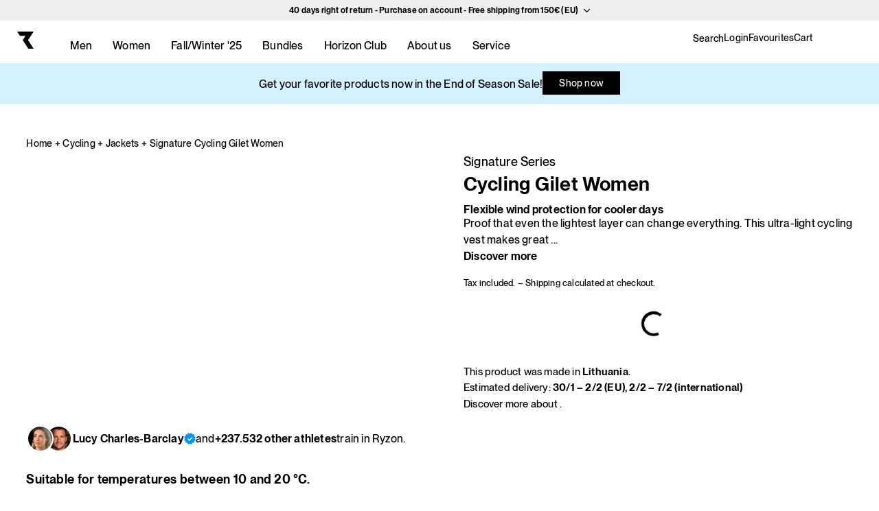

--- FILE ---
content_type: text/css
request_url: https://ryzon.net/cdn/shop/t/503/assets/product-ryzon.css?v=143341880038596843391769161635
body_size: 9454
content:
.product{margin:0}.product.grid{gap:0}.product--no-media{max-width:57rem;margin:0 auto}.product__media-wrapper{padding-left:0}.product__info-wrapper{padding-left:0;padding-bottom:0}@media screen and (min-width: 750px){.product--thumbnail .product__media-gallery,.product--thumbnail_slider .product__media-gallery,.product--stacked .product__info-container--sticky{display:block;position:sticky;top:3rem;z-index:2}.product--thumbnail .thumbnail-list{padding-right:var(--media-shadow-horizontal-offset)}.product__info-wrapper{padding-left:5rem}.product__info-wrapper--extra-padding{padding-left:6em}.product__media-container .slider-buttons{display:none}}@media screen and (min-width: 990px){.product--large:not(.product--no-media) .product__media-wrapper{max-width:65%;width:calc(65% - var(--grid-desktop-horizontal-spacing)/2)}.product--large:not(.product--no-media) .product__info-wrapper{padding-left:4rem;max-width:35%;width:calc(35% - var(--grid-desktop-horizontal-spacing)/2)}.product--medium:not(.product--no-media) .product__media-wrapper,.product--small:not(.product--no-media) .product__info-wrapper{max-width:55%;width:calc(55% - var(--grid-desktop-horizontal-spacing)/2)}.product--medium:not(.product--no-media) .product__info-wrapper,.product--small:not(.product--no-media) .product__media-wrapper{max-width:45%;width:calc(45% - var(--grid-desktop-horizontal-spacing)/2)}}.shopify-payment-button__button{font-family:inherit;min-height:4.6rem}.shopify-payment-button__button [role=button].focused,.no-js .shopify-payment-button__button [role=button]:focus{outline:.2rem solid rgba(var(--color-foreground),.5)!important;outline-offset:.3rem;box-shadow:0 0 0 .1rem rgba(var(--color-button),var(--alpha-button-border)),0 0 0 .3rem var(--color-background),0 0 .5rem .4rem rgba(var(--color-foreground),.3)!important}.shopify-payment-button__button [role=button]:focus:not(:focus-visible){outline:0;box-shadow:none!important}.shopify-payment-button__button [role=button]:focus-visible{outline:.2rem solid rgba(var(--color-foreground),.5)!important;box-shadow:0 0 0 .1rem rgba(var(--color-button),var(--alpha-button-border)),0 0 0 .3rem var(--color-background),0 0 .5rem .4rem rgba(var(--color-foreground),.3)!important}.shopify-payment-button__button--unbranded{background-color:rgba(var(--color-button),var(--alpha-button-background));color:var(--color-button-text);font-size:1.4rem;line-height:calc(1 + .2/var(--font-body-scale));letter-spacing:.07rem}.shopify-payment-button__button--unbranded::selection{background-color:rgba(var(--color-button-text),.3)}.shopify-payment-button__button--unbranded:hover,.shopify-payment-button__button--unbranded:hover:not([disabled]){background-color:rgba(var(--color-button),var(--alpha-button-background))}.shopify-payment-button__more-options{margin:1.6rem 0 1rem;font-size:1.2rem;line-height:calc(1 + .5/var(--font-body-scale));letter-spacing:.05rem;text-decoration:underline;text-underline-offset:.3rem}.shopify-payment-button__button+.shopify-payment-button__button--hidden{display:none}.product-form{display:block}.product-form__error-message-wrapper:not([hidden]){display:flex;align-items:flex-start;font-size:1.2rem;margin-bottom:1.5rem}.product-form__error-message-wrapper svg{flex-shrink:0;width:1.2rem;height:1.2rem;margin-right:.7rem;margin-top:.5rem}.product-form__input{flex:0 0 100%;padding:0;margin:0 0 1.2rem;min-width:fit-content;border:none}variant-radios,variant-selects,variant-mixed{display:block}.product-form__input--dropdown{margin-bottom:1.6rem}.product-form__input .form__label{padding-left:0}fieldset.product-form__input .form__label{margin-bottom:.2rem}.product-form__input input[type=radio]{clip:rect(0,0,0,0);overflow:hidden;position:absolute;height:1px;width:1px}.product-form__input input[type=radio]+label{background-color:var(--color-background);color:rgba(var(--color-foreground));border-radius:var(--variant-pills-radius);color:var(--color-foreground);display:inline-block;margin:.7rem .5rem .2rem 0;padding:1rem 2rem;font-size:1.4rem;letter-spacing:.1rem;line-height:1;text-align:center;transition:border var(--duration-short) ease;cursor:pointer;position:relative}.product-form__input input[type=radio]+label:before{content:"";position:absolute;top:calc(var(--variant-pills-border-width)*-1);right:calc(var(--variant-pills-border-width)*-1);bottom:calc(var(--variant-pills-border-width)*-1);left:calc(var(--variant-pills-border-width)*-1);z-index:-1;border-radius:var(--variant-pills-radius);box-shadow:var(--variant-pills-shadow-horizontal-offset) var(--variant-pills-shadow-vertical-offset) var(--variant-pills-shadow-blur-radius) rgba(var(--color-shadow),var(--variant-pills-shadow-opacity))}.product-form__input input[type=radio]+label:hover{border-color:var(--color-foreground)}.product-form__input input[type=radio]:checked+label{background-color:var(--color-foreground);color:var(--color-background)}@media screen and (forced-colors: active){.product-form__input input[type=radio]:checked+label{text-decoration:underline}}.product-form__input input[type=radio]:checked+label::selection{background-color:rgba(var(--color-background),.3)}.product-form__input input[type=radio]:disabled+label{border-color:rgba(var(--color-foreground),.1);color:rgba(var(--color-foreground),.4);text-decoration:line-through}.product-form__input input[type=radio]:focus-visible+label{box-shadow:0 0 0 .3rem var(--color-background),0 0 0 .5rem rgba(var(--color-foreground),.55)}.product-form__input input[type=radio].focused+label,.no-js .shopify-payment-button__button [role=button]:focus+label{box-shadow:0 0 0 .3rem var(--color-background),0 0 0 .5rem rgba(var(--color-foreground),.55)}.no-js .product-form__input input[type=radio]:focus:not(:focus-visible)+label{box-shadow:none}.product-form__input .select{max-width:25rem}.product-form__submit{margin-bottom:1rem}.no-js .product-form__submit.button--secondary{--color-button: var(--color-hex-base-accent-1);--color-button-text: var(--color-base-solid-button-labels);--alpha-button-background: 1}.product-form__submit[aria-disabled=true]+.shopify-payment-button .shopify-payment-button__button[disabled],.product-form__submit[disabled]+.shopify-payment-button .shopify-payment-button__button[disabled]{cursor:not-allowed;opacity:.5}@media screen and (forced-colors: active){.product-form__submit[aria-disabled=true]{color:Window}}.shopify-payment-button__more-options{color:var(--color-foreground)}.shopify-payment-button__button{font-size:1.5rem;letter-spacing:.1rem}.product__info-container .product-form,.product__info-container .product__description{margin:1.5em 0 1em}.product__text{margin-bottom:0}a.product__text{display:block;text-decoration:none;color:var(--color-foreground)}a.product__text--link{text-decoration:underline;text-underline-offset:.3rem;text-decoration-thickness:.15rem;display:flex;gap:.75rem;align-items:center;font-size:1.6rem}a.product__text--link svg{width:2.5rem;height:2.5rem}.product__title{word-break:break-word;margin-bottom:1.5rem}.product__title>*{margin:0}.product__title>a{display:none}.product__title+.product__text.caption-with-letter-spacing{margin-top:-1.5rem}.product__text.caption-with-letter-spacing+.product__title{margin-top:0}.product__accordion .accordion__content{padding:0 1rem}.product .price .badge,.product .price__container{margin-bottom:.5rem}.product .price dl{margin-top:.5rem;margin-bottom:.5rem}.product .price--sold-out .price__badge-sold-out{background:#0000;color:var(--color-base-text);border-color:#0000}.product .price--sold-out .price__badge-sale{display:none}@media screen and (min-width: 750px){.product__info-container .product__info-container-holder{max-width:60rem}.product__info-container .price--on-sale .price-item--regular{font-size:1.6rem}.product__info-container>*:first-child{margin-top:0}}.product__description-title{font-weight:var(--font-body-weight-bold)}.product--no-media .product__title,.product--no-media .product__text,.product--no-media noscript .product-form__input,.product--no-media .product__tax,.product--no-media shopify-payment-terms{text-align:center}.product--no-media .product__media-wrapper{padding:0}.product__tax{margin-top:-1.4rem}.product--no-media noscript .product-form__input,.product--no-media .share-button{max-width:100%}.product--no-media fieldset.product-form__input,.product--no-media .product-form__quantity,.product--no-media .product-form__input--dropdown,.product--no-media .share-button,.product--no-media .product__view-details,.product--no-media .product__pickup-availabilities,.product--no-media .product-form{display:flex;align-items:center;justify-content:center;text-align:center}.product--no-media .product-form{flex-direction:column}.product--no-media .product-form>.form{max-width:30rem;width:100%}.product--no-media .product-form__quantity,.product--no-media .product-form__input--dropdown{flex-direction:column;max-width:100%}.product-form__quantity .form__label{margin-bottom:.6rem}.product-form__quantity-top .form__label{margin-bottom:1.2rem}.product--no-media fieldset.product-form__input{flex-wrap:wrap;margin:0 auto 1.2rem}.product-form__buttons{max-width:44rem}.product--no-media .product__info-container>modal-opener{display:block;text-align:center}.product--no-media .product-popup-modal__button{padding-right:0}.product--no-media .price{text-align:center}.product--no-media .product__info-wrapper{padding-left:0}.product__media-list video{border-radius:calc(var(--media-radius) - var(--media-border-width))}@media screen and (max-width: 749px){.product__media-list{margin-left:-2.5rem;padding-bottom:2rem;margin-bottom:3rem;width:calc(100% + 4rem)}.product__media-wrapper slider-component:not(.thumbnail-slider--no-slide){margin-left:-3%;margin-right:-3%}.slider.product__media-list::-webkit-scrollbar{height:.2rem;width:.2rem}.product__media-list::-webkit-scrollbar-thumb{background-color:var(--color-foreground)}.product__media-list::-webkit-scrollbar-track{background-color:rgba(var(--color-foreground),.2)}.product__media-list .product__media-item{width:calc(100% - 3rem)}}@media screen and (min-width: 750px){.product--thumbnail .product__media-list,.product--thumbnail_slider .product__media-list{padding-bottom:var(--media-shadow-vertical-offset)}.product__media-list{padding-right:var(--media-shadow-horizontal-offset)}.product--thumbnail .product__media-item:not(.is-active),.product--thumbnail_slider .product__media-item:not(.is-active){display:none}.product-media-modal__content>.product__media-item--variant.product__media-item--variant{display:none}.product-media-modal__content>.product__media-item--variant:first-child{display:block}}.product__media-item.product__media-item--variant{display:none}.product__media-item--variant:first-child{display:block}@media screen and (min-width: 750px)and (max-width: 989px){.product__media-list .product__media-item:first-child{padding-left:0}.product--thumbnail_slider .product__media-list{margin-left:0}.product__media-list .product__media-item{width:100%}}.product__media-icon .icon{width:1.2rem;height:1.4rem}.product__media-icon,.thumbnail__badge{background-color:var(--color-background);border-radius:50%;border:.1rem solid rgba(var(--color-foreground),.1);color:var(--color-foreground);display:flex;align-items:center;justify-content:center;height:3rem;width:3rem;position:absolute;left:calc(.4rem + var(--media-border-width));top:calc(.4rem + var(--media-border-width));z-index:1;transition:color var(--duration-short) ease,opacity var(--duration-short) ease}.product__media-video .product__media-icon{opacity:1}.product__modal-opener--image .product__media-toggle:hover{cursor:zoom-in}.product__modal-opener:hover .product__media-icon{border:.1rem solid rgba(var(--color-foreground),.1)}@media screen and (min-width: 750px){.grid__item.product__media-item--full{width:100%}}@media screen and (min-width: 990px){.product--stacked .product__media-item{max-width:calc(50% - var(--grid-desktop-horizontal-spacing)/2)}.product__media-list .product__media-item:first-child,.product__media-list .product__media-item--full{width:100%;max-width:100%}.product__modal-opener .product__media-icon{opacity:0}.product__modal-opener:hover .product__media-icon,.product__modal-opener:focus .product__media-icon{opacity:1}}.product__media-item>*{display:block;position:relative}.product__media-toggle{display:flex;border:none;background-color:#0000;color:currentColor;padding:0}.product__media-toggle:after{content:"";cursor:pointer;display:block;margin:0;padding:0;position:absolute;top:0;left:0;z-index:2;height:100%;width:100%}.product__media-toggle:focus-visible{outline:0;box-shadow:none}.product__media-toggle.focused{outline:0;box-shadow:none}.product__media-toggle.focused:after{box-shadow:0 0 0 .3rem var(--color-background),0 0 0 .5rem rgba(var(--color-foreground),.5);border-radius:var(--media-radius)}.product__media-toggle:focus-visible:after{border-radius:var(--media-radius)}.product-media-modal{background-color:var(--color-background);height:100%;position:fixed;top:0;left:0;width:100%;visibility:hidden;opacity:0;z-index:-1}.product-media-modal[open]{visibility:visible;opacity:1;z-index:1000}.product-media-modal__dialog{display:flex;align-items:center;height:100vh;height:100dvh}.product-media-modal__content{max-height:100vh;max-height:100dvh;width:100%;overflow:auto}.product-media-modal__content>*:not(.active),.product__media-list .deferred-media{display:none}@media screen and (min-width: 750px){.product-media-modal__content{padding-bottom:2rem}.product-media-modal__content>*:not(.active){display:block}.product__modal-opener:not(.product__modal-opener--image){display:none}.product__media-list .deferred-media{display:block}}@media screen and (max-width: 749px){.product--thumbnail .is-active>.product__modal-opener:not(.product__modal-opener--image),.product--thumbnail_slider .is-active>.product__modal-opener:not(.product__modal-opener--image){display:none}.product--thumbnail .is-active .deferred-media,.product--thumbnail_slider .is-active .deferred-media{display:block;width:100%}}.product-media-modal__content>*{display:block;height:auto;margin:auto}.product-media-modal__content .media{background:none}.product-media-modal__model{width:100%}.product-media-modal__toggle{background-color:var(--color-background);border:.1rem solid rgba(var(--color-foreground),.1);border-radius:50%;color:rgba(var(--color-foreground),.55);display:flex;align-items:center;justify-content:center;cursor:pointer;right:2rem;padding:1.2rem;position:fixed;z-index:2;top:2rem;width:4rem}.product-media-modal__content .deferred-media{width:100%}@media screen and (min-width: 750px){.product-media-modal__content{padding:2rem 11rem}.product-media-modal__content>*{width:100%}.product-media-modal__content>*+*{margin-top:2rem}.product-media-modal__toggle{right:5rem;top:2.2rem}}@media screen and (min-width: 990px){.product-media-modal__content{padding:2rem 11rem}.product-media-modal__content>*+*{margin-top:1.5rem}.product-media-modal__content{padding-bottom:1.5rem}.product-media-modal__toggle{right:5rem}}.product-media-modal__toggle:hover{color:var(--color-foreground)}.product-media-modal__toggle .icon{height:auto;margin:0;width:2.2rem}.product-popup-modal{box-sizing:border-box;opacity:0;position:fixed;visibility:hidden;z-index:-1;margin:0 auto;top:0;left:0;overflow:auto;width:100%;background:rgba(var(--color-foreground),.5);height:100%}.product-popup-modal[open]{opacity:1;visibility:visible;z-index:9999;display:block!important}.product-popup-modal__content{border-radius:var(--popup-corner-radius);background-color:var(--color-background);overflow:auto;height:auto;max-height:80%;margin:0 auto;left:50%;transform:translate(-50%);margin-top:5rem;width:92%;position:absolute;bottom:2rem;padding:0 1.5rem 0 3rem;border-color:rgba(var(--color-foreground),var(--popup-border-opacity));border-style:solid;border-width:var(--popup-border-width);box-shadow:var(--popup-shadow-horizontal-offset) var(--popup-shadow-vertical-offset) var(--popup-shadow-blur-radius) rgba(var(--color-shadow),var(--popup-shadow-opacity))}.product-popup-modal__content.focused{box-shadow:0 0 0 .3rem var(--color-background),0 0 .5rem .4rem rgba(var(--color-foreground),.3),var(--popup-shadow-horizontal-offset) var(--popup-shadow-vertical-offset) var(--popup-shadow-blur-radius) rgba(var(--color-shadow),var(--popup-shadow-opacity))}.product-popup-modal__content:focus-visible{box-shadow:0 0 0 .3rem var(--color-background),0 0 .5rem .4rem rgba(var(--color-foreground),.3),var(--popup-shadow-horizontal-offset) var(--popup-shadow-vertical-offset) var(--popup-shadow-blur-radius) rgba(var(--color-shadow),var(--popup-shadow-opacity))}@media screen and (min-width: 750px){.product-popup-modal__content{padding-right:1.5rem;width:70%;padding:0 3rem}.product-media-modal__dialog .global-media-settings--no-shadow{overflow:visible!important}}.product-popup-modal__content img{max-width:100%}@media screen and (max-width: 749px){.product-popup-modal__content table{display:block;max-width:fit-content;overflow-x:auto;white-space:nowrap;margin:0}.product-media-modal__dialog .global-media-settings,.product-media-modal__dialog .global-media-settings video,.product-media-modal__dialog .global-media-settings model-viewer,.product-media-modal__dialog .global-media-settings iframe,.product-media-modal__dialog .global-media-settings img{border:none;border-radius:0}}.product-popup-modal__opener{display:inline-block}.product-popup-modal__button{font-size:1.6rem;padding-right:1.3rem;padding-left:0;height:4.4rem;text-underline-offset:.3rem;text-decoration-thickness:.1rem;transition:text-decoration-thickness var(--duration-short) ease}.product-popup-modal__button:hover{text-decoration-thickness:.2rem}.product-popup-modal__content-info{padding-right:4.4rem}.product-popup-modal__content-info>*{height:auto;max-width:100%;width:100%}@media screen and (max-width: 749px){.product-popup-modal__content-info>*{max-height:100%}}.product-popup-modal__toggle{background-color:var(--color-background);color:rgba(var(--color-foreground),.55);border:none;display:flex;align-items:center;justify-content:center;cursor:pointer;position:sticky;padding:1.2rem;z-index:2;top:1.5rem;width:4rem;margin:0 0 0 auto}.product-popup-modal__toggle:hover{color:var(--color-foreground)}.product-popup-modal__toggle .icon{height:auto;margin:0;width:2.2rem}.product__media-list .media>*{overflow:hidden}.thumbnail-list{flex-wrap:wrap;grid-gap:1rem}@media screen and (min-width: 750px){.product--stacked .thumbnail-list{display:none}.thumbnail-list{display:grid;grid-template-columns:repeat(4,1fr)}}.thumbnail-list_item--variant:not(:first-child){display:none}@media screen and (min-width: 990px){.thumbnail-list{grid-template-columns:repeat(4,1fr)}.product--medium .thumbnail-list{grid-template-columns:repeat(5,1fr)}.product--large .thumbnail-list{grid-template-columns:repeat(6,1fr)}}@media screen and (max-width: 749px){.product__media-item{display:flex;align-items:center}.product__modal-opener{width:100%;height:100%}.thumbnail-slider{display:flex;align-items:center}.thumbnail-slider .thumbnail-list.slider{display:flex;padding:.5rem;flex:1;scroll-padding-left:.5rem}.thumbnail-list__item.slider__slide{width:calc(33% - .6rem)}}@media screen and (min-width: 750px){.product--thumbnail_slider .thumbnail-slider{display:flex;align-items:center}.thumbnail-slider .thumbnail-list.slider--tablet-up{display:flex;padding:.5rem;flex:1;scroll-padding-left:.5rem}.product__media-wrapper .slider-mobile-gutter .slider-button{display:none}.thumbnail-list.slider--tablet-up .thumbnail-list__item.slider__slide{width:calc(25% - .8rem)}.product--thumbnail_slider .slider-mobile-gutter .slider-button{display:flex}}@media screen and (min-width: 900px){.product--small .thumbnail-list.slider--tablet-up .thumbnail-list__item.slider__slide{width:calc(25% - .8rem)}.thumbnail-list.slider--tablet-up .thumbnail-list__item.slider__slide{width:calc(20% - .8rem)}}.thumbnail{position:absolute;top:0;left:0;display:block;height:100%;width:100%;padding:0;color:var(--color-base-text);cursor:pointer;background-color:#0000}.thumbnail:hover{opacity:.7}.thumbnail.global-media-settings img{border-radius:0}.thumbnail[aria-current]{box-shadow:0 0 0 .1rem var(--color-foreground);border-color:var(--color-foreground)}.thumbnail[aria-current]:focus-visible{box-shadow:0 0 0 .3rem var(--color-background),0 0 0 .5rem rgba(var(--color-foreground),.5)}.thumbnail[aria-current]:focus,.thumbnail.focused{outline:0;box-shadow:0 0 0 .3rem var(--color-background),0 0 0 .5rem rgba(var(--color-foreground),.5)}.thumbnail[aria-current]:focus:not(:focus-visible){outline:0;box-shadow:0 0 0 .1rem var(--color-foreground)}.thumbnail img{pointer-events:none}.thumbnail--narrow img{height:100%;width:auto;max-width:100%}.thumbnail--wide img{height:auto;width:100%}.thumbnail__badge .icon{width:1rem;height:1rem}.thumbnail__badge .icon-3d-model{width:1.2rem;height:1.2rem}.thumbnail__badge{color:var(--color-foreground);height:2rem;width:2rem;left:auto;right:calc(.4rem + var(--media-border-width));top:calc(.4rem + var(--media-border-width))}@media screen and (min-width: 750px){.product:not(.product--small) .thumbnail__badge{height:3rem;width:3rem}.product:not(.product--small) .thumbnail__badge .icon{width:1.2rem;height:1.2rem}.product:not(.product--small) .thumbnail__badge .icon-3d-model{width:1.4rem;height:1.4rem}}.thumbnail-list__item{position:relative}.thumbnail-list__item:before{content:"";display:block;padding-bottom:100%}.product:not(.featured-product) .product__view-details{display:none}.product__view-details{display:block;text-decoration:none}.product__view-details:hover{text-decoration:underline;text-underline-offset:.3rem}.product__view-details .icon{width:1.2rem;margin-left:1.2rem;flex-shrink:0}@media only screen and (max-width: 849px){.product{gap:0!important}}.product__info-wrapper{width:100%!important;max-width:100%!important;padding:0}.product--sticky .product__info-wrapper{position:sticky;top:5em;transition:.5s all ease;height:fit-content;max-height:100%}@media only screen and (max-width: 849px){.product--sticky .product__info-wrapper{position:static;max-height:none}}@media only screen and (orientation: portrait){.product--sticky .product__info-wrapper{position:static;max-height:none}}.header-hidden .product--sticky .product__info-wrapper{top:2em}.product__info-wrapper #delivery-time{display:block;font-size:1.5rem}@media only screen and (max-width: 849px){.product__info-wrapper #delivery-time{font-size:1.4rem}}.product__info-wrapper .product__title h1{font-size:2.8rem;line-height:1;font-weight:var(--font-body-weight-medium)}@media only screen and (max-width: 1024px){.product__info-wrapper .product__title h1{font-size:2.4rem}}@media only screen and (max-width: 849px){.product__info-wrapper .product__title h1{font-size:2.2rem}}.product__info-wrapper .product__title h1 span.series{display:block;font-weight:var(--font-body-weight);font-size:1.8rem;margin-bottom:.5em}@media only screen and (max-width: 1024px){.product__info-wrapper .product__title h1 span.series{font-size:1.6rem}}.product__info-wrapper .price{font-weight:var(--font-body-weight-medium);font-size:2.8rem;line-height:1}@media only screen and (max-width: 1024px){.product__info-wrapper .price{font-size:2.4rem}}@media only screen and (max-width: 849px){.product__info-wrapper .price{font-size:2.2rem}}.product__info-wrapper .price__container{margin:0}.product__info-wrapper .price__regular{line-height:1}.product__info-wrapper .product__tax{font-size:1.3rem;margin:.3rem 0}@media only screen and (max-width: 849px){.product__info-wrapper .product__tax{font-size:1.3rem}}.product__info-wrapper reviewsio-product-ratings{margin-top:.5rem}.product__info-wrapper fieldset{margin:2rem 0 1rem}.product__info-wrapper fieldset[data-option=color]{display:flex;gap:2rem}@media only screen and (orientation: portrait){.product__info-wrapper fieldset[data-option=color]{flex-direction:column-reverse}}.product__info-wrapper fieldset[data-option=color] .product-options-color-container .product-options--color{margin-top:.25em;margin-left:-.25em}.product__info-wrapper fieldset[data-option=color] .product-options-container--single{max-width:100%}.product__info-wrapper fieldset[data-option=color] .product-options-container--multiple:first-child{max-width:60%}@media only screen and (orientation: portrait){.product__info-wrapper fieldset[data-option=color] .product-options-container--multiple:first-child{max-width:100%}}.product__info-wrapper fieldset .product-options__label{font-weight:var(--font-body-weight-medium);display:none}.product__info-wrapper fieldset .product-options__label span{font-weight:var(--font-body-weight)}.product__info-wrapper .manufacturing-country{text-align:left;font-weight:var(--font-body-weight);font-size:1.5rem;margin:1.5em 0 0}.product__info-wrapper .manufacturing-country__made-in-country span{font-weight:var(--font-body-weight-medium)}@media only screen and (max-width: 849px){.product__info-wrapper .manufacturing-country{font-size:1.4rem}}.product__media-wrapper{width:100%!important;max-width:100%!important;position:relative}.product__media-wrapper .product__media{background:#eee;height:100%;height:auto;width:100%}@media only screen and (max-width: 849px){.product__media-wrapper .product__media-list{row-gap:0;column-gap:0}}@media only screen and (orientation: portrait){.product__media-wrapper .product__media-list{row-gap:0;column-gap:0}}.product__media-wrapper .product__media-list .product__media-item{width:100%;max-width:100%;position:relative;background:#eee}.product__media-wrapper .product__media-list .product__media-item .product__modal-opener--image{display:flex;align-items:center;justify-content:center;height:100%}.product__media-wrapper .product__media-list .product__media-item .modelsize{position:absolute;top:0;right:0;padding:1.5rem;font-size:1.75rem;color:#555}@media only screen and (max-width: 849px){.product__media-wrapper .product__media-list .product__media-item .modelsize{font-size:1.4rem}}.product__media-wrapper .product__media-list .product__media-item__caption{font-size:2.5rem;font-weight:var(--font-body-weight-medium);padding:1.75rem 0;margin-top:var(--grid-desktop-horizontal-spacing)}@media only screen and (max-width: 849px){.product__media-wrapper .product__media-list .product__media-item__caption{display:none}}@media only screen and (orientation: portrait){.product__media-wrapper .product__media-list .product__media-item__caption{display:none}}@media only screen and (max-width: 849px){.product__media-wrapper .product__media-list .product__media-item .product__media-icon:not(.product__media-icon--video){left:3%;display:none}}@media only screen and (orientation: portrait){.product__media-wrapper .product__media-list .product__media-item .product__media-icon:not(.product__media-icon--video){left:3%;display:none}}.product__media-wrapper .product-infos{padding:0!important}.product__media-wrapper .product-infos h3{font-size:2.8rem;margin-top:5rem}@media only screen and (max-width: 1024px){.product__media-wrapper .product-infos h3{font-size:2.4rem;margin-top:3rem}}@media only screen and (max-width: 849px){.product__media-wrapper .product-infos h3{font-size:2.2rem;margin-top:2rem}}.product__media-wrapper .product-infos #info-description{margin-top:5rem}.product__media-wrapper .product-infos a{font-weight:var(--font-body-weight-medium)}.product__media-wrapper #description-button{position:fixed;z-index:5;bottom:2rem;left:25%;width:230px;margin-left:-115px;text-align:center;opacity:0;pointer-events:none;transition:.5s all ease-in;font-size:1.3rem}@media only screen and (max-width: 849px){.product__media-wrapper #description-button{display:none!important}}@media only screen and (orientation: portrait){.product__media-wrapper #description-button{display:none!important}}.product__media-wrapper #description-button.description-button--show{opacity:1!important;pointer-events:all!important;transition:.5s all ease-out!important}.product__media-wrapper #choose-size-button{display:none;position:fixed;z-index:5;bottom:2rem;left:50%;width:230px;margin-left:-115px;text-align:center;opacity:0;pointer-events:none;transition:.5s all ease-in}@media only screen and (max-width: 849px){.product__media-wrapper #choose-size-button{display:block}}@media only screen and (orientation: portrait){.product__media-wrapper #choose-size-button{display:block}}.product__media-wrapper #choose-size-button.choose-size-button--show{opacity:1!important;pointer-events:all!important;transition:.5s all ease-out!important}@media only screen and (max-width: 849px){.product #variant-picker{margin-top:-60px;padding-top:60px}}@media only screen and (orientation: portrait){.product #variant-picker{margin-top:-60px;padding-top:60px}}.shipping-notice{font-size:1.5rem}@media only screen and (max-width: 849px){.shipping-notice{font-size:1.43rem}}.shipping-notice button,.shipping-notice__button{padding:0;margin:0;text-decoration:underline;font-size:1.5rem;height:auto}@media only screen and (max-width: 849px){.shipping-notice button,.shipping-notice__button{font-size:1.3rem}}.shipping-notice button:hover,.shipping-notice__button:hover{color:#000;text-decoration-thickness:unset}.product__info-wrapper fieldset .product-options-container--multiple .product-options__label{display:block}.washingicons{width:100%;max-width:300px;display:block}.washingicons__element{display:block;float:left;width:20%}.washingicons__element svg{display:block;width:100%;height:auto}.description-teaser{font-size:1.5rem;margin-bottom:1em}.description-teaser__usp{font-weight:var(--font-body-weight-medium);line-height:1.1}.description-teaser__description a{font-weight:var(--font-body-weight-medium);font-size:1.5rem;border:none;background:none;padding:0}@media (max-height: 901px)and (orientation: landscape){.description-teaser__description span{display:none}}@media only screen and (max-width: 1024px){.description-teaser__description span{display:none}}.product-form__buttons{width:100%;max-width:100%;min-width:100%}.product-form__buttons #addToCart{display:flex;align-items:center;justify-content:center;width:100%;font-weight:var(--font-body-weight-medium)!important;font-family:inherit!important;height:37px;position:relative}.product-form__buttons #addToCart:disabled{display:none}.product-form__buttons #addToCart .addToCart__label,.product-form__buttons #addToCart .addToCart__micro-interaction{position:absolute;top:0;left:0;width:100%;transition:.25s opacity ease-in;height:100%;line-height:35px;display:block}.product-form__buttons #addToCart .addToCart__label{opacity:1}.product-form__buttons #addToCart .addToCart__micro-interaction,.product-form__buttons #addToCart.clicked .addToCart__label{opacity:0}.product-form__buttons #addToCart.clicked .addToCart__micro-interaction{opacity:1}.product-form__buttons #SI_trigger{display:none;width:100%!important;margin:0!important;height:auto!important;font-weight:var(--font-body-weight-medium)!important;font-family:inherit!important}.consentPlaceholderButton{display:none;width:100%}.consentPlaceholderButton:last-of-type{margin-bottom:0}.consentPlaceholderButton div{width:100%}.swym-wishlist-button-bar:empty{display:none!important}body[data-shopify-preferences-consent=false] #addToCart:disabled+#fakeNotifyMe,body[data-shopify-preferences-consent=unset] #addToCart:disabled+#fakeNotifyMe{display:block!important}body[data-shopify-preferences-consent=false] .swym-button-bar,body[data-shopify-preferences-consent=unset] .swym-button-bar{display:none!important}body[data-shopify-preferences-consent=false] .available-notice,body[data-shopify-preferences-consent=unset] .available-notice{margin-top:0}body[data-shopify-preferences-consent=false] #fakeNotifyMe.coming-soon,body[data-shopify-preferences-consent=unset] #fakeNotifyMe.coming-soon{display:block!important}body[data-shopify-preferences-consent=false] #productview .product-form .product-form__buttons .swym-add-to-wishlist#addToWishlist,body[data-shopify-preferences-consent=false] .swym-wishlist-button-bar,body[data-shopify-preferences-consent=unset] #productview .product-form .product-form__buttons .swym-add-to-wishlist#addToWishlist,body[data-shopify-preferences-consent=unset] .swym-wishlist-button-bar{display:none!important}body[data-shopify-preferences-consent=false] #fakeWishlist,body[data-shopify-preferences-consent=unset] #fakeWishlist{display:block!important;margin-top:1rem}@media only screen and (max-width: 849px){body[data-shopify-preferences-consent=false] #fakeWishlist,body[data-shopify-preferences-consent=unset] #fakeWishlist{width:3.7rem;height:3.7rem}}@media (orientation: portrait){body[data-shopify-preferences-consent=false] #fakeWishlist,body[data-shopify-preferences-consent=unset] #fakeWishlist{margin-top:0;width:3.7rem;height:3.7rem}}.product-form__loading{display:none;justify-content:center;align-items:center}product-form.is-initializing .product-form__buttons{display:none}product-form.is-initializing .product-form__loading{display:flex}product-form.is-ready .product-form__loading{display:none}.product-form__loading.loading{display:flex}.product-form__loading.loading .lds-ring{display:block;position:relative;width:6rem;height:6rem;margin:0 auto}.product-form__loading.loading .lds-ring div{box-sizing:border-box;display:block;position:absolute;width:3.6rem;height:3.6rem;margin:.6rem;border:.4rem solid #000;border-radius:50%;animation:lds-ring 1.2s cubic-bezier(.5,0,.5,1) infinite;border-color:#000 rgba(0,0,0,0) rgba(0,0,0,0) rgba(0,0,0,0)}.product-form__loading.loading .lds-ring div:nth-child(1){animation-delay:-.45s}.product-form__loading.loading .lds-ring div:nth-child(2){animation-delay:-.3s}.product-form__loading.loading .lds-ring div:nth-child(3){animation-delay:-.15s}@keyframes lds-ring{0%{transform:rotate(0)}to{transform:rotate(360deg)}}.product-container{margin-bottom:2rem}#actual-selection{display:none!important}#productview .product-form .swym-add-to-wishlist,#productview .product-form .swym-add-to-watchlist{text-decoration:none!important;text-transform:none!important;border:1px solid #000!important;margin:0!important;cursor:pointer!important;padding:.75em 1.75em!important;width:100%!important;height:auto!important;white-space:normal!important;line-height:1em!important;font-size:1.4rem!important}#productview .product-form .swym-add-to-wishlist{background:#fff!important;color:#000!important;margin-top:1rem!important}#productview .product-form .swym-add-to-watchlist{background:#000!important;color:#fff!important}#productview .product-form .swym-button-bar{margin:0;display:block;width:100%;flex:1}#productview .product-form .swym-button-bar .swym-btn-container{display:block;width:100%}@media only screen and (orientation: portrait){#productview .product-form__container{display:flex;gap:1rem;align-items:flex-start}#productview .product-form__container .swym-button-bar{width:calc(100% - 4.7rem);min-width:calc(100% - 4.7rem)}#productview .product-form__container .swym-button-bar.swym-bbar-nomargin{display:none!important}}@media only screen and (max-width: 849px){#productview .product-form__container{display:flex;gap:1rem;align-items:flex-start}#productview .product-form__container .swym-button-bar,#productview .product-form__container #fakeNotifyMe{width:calc(100% - 4.7rem);min-width:calc(100% - 4.7rem)}#productview .product-form__container .swym-button-bar.swym-bbar-nomargin,#productview .product-form__container #fakeNotifyMe.swym-bbar-nomargin{display:none!important}}.sizeInfoWrapper{display:block;width:100%}.sizeInfoWrapper .sizeInfo{width:auto;display:inline-block;align-items:center;justify-content:center;background-size:20px;background-position:left center;background-repeat:no-repeat;font-size:1.5rem;color:var(--color-subtle)}.sizeInfoWrapper .sizeInfo div{padding-left:25px;min-height:20px;display:flex;align-items:center}.sizeInfoWrapper--subtle .sizeInfo{color:var(--color-foreground);background:none}.sizeInfoWrapper--subtle .sizeInfo div{padding:0}.badge--pdp-right{position:absolute;top:1rem;right:1rem;z-index:999;border:none;display:block;font-size:1.4rem;font-weight:400}.badge--pdp-right.badge--without-icon{padding:.8rem 1.3rem}a.badge--pdp-right{display:flex;align-items:center;gap:.5rem;transition:.25s all ease-in;cursor:pointer}a.badge--pdp-right svg,a.badge--pdp-right span{pointer-events:none}a.badge--pdp-right:hover{background:#000;color:#fff!important}.lookbook{background:#434343;color:#fff;padding:6em 0 7em}@media only screen and (max-width: 1024px){.lookbook{padding:5em 0 6em;margin:3em 0 0}}@media only screen and (max-width: 849px){.lookbook{padding:3em 0 4em;margin:2em 0 0}}.lookbook h3{margin-top:0;font-size:2.8rem;margin-bottom:2.8rem}@media only screen and (max-width: 1024px){.lookbook h3{font-size:2.4rem;margin-bottom:2.4rem}}@media only screen and (max-width: 849px){.lookbook h3{font-size:2.2rem;margin-bottom:2.2rem}}.lookbook__element picture,.lookbook__element img{display:block;width:100%}.lookbook .swiper{--swiper-navigation-size: 3.5rem}@media only screen and (max-width: 500px){.lookbook .swiper{--swiper-navigation-size: 4rem}}@media only screen and (min-width: 500px){.lookbook .swiper[data-size="0"] .swiper-button-next,.lookbook .swiper[data-size="0"] .swiper-button-prev,.lookbook .swiper[data-size="1"] .swiper-button-next,.lookbook .swiper[data-size="1"] .swiper-button-prev,.lookbook .swiper[data-size="2"] .swiper-button-next,.lookbook .swiper[data-size="2"] .swiper-button-prev,.lookbook .swiper[data-size="3"] .swiper-button-next,.lookbook .swiper[data-size="3"] .swiper-button-prev{display:none}}.series-wrapper{padding:6.5em 0}@media only screen and (max-width: 1399px){.series-wrapper{padding:5em 0}}@media only screen and (max-width: 1024px){.series-wrapper{padding:4em 0}}@media only screen and (max-width: 849px){.series-wrapper{padding:3em 0}}.series-wrapper h3:first-child{margin-top:0;font-size:2.8rem}@media only screen and (max-width: 1024px){.series-wrapper h3:first-child{font-size:2.4rem}}@media only screen and (max-width: 849px){.series-wrapper h3:first-child{font-size:2.2rem}}.series-wrapper ul{text-indent:0;margin:0;padding:0}.series-wrapper ul li{list-style:none}.product-features__element{margin:3rem 0 5rem}.product-features__element .range{margin-top:2rem;overflow:hidden}.product-features__element h4{font-size:1.8rem;line-height:1}@media only screen and (max-width: 500px){.product-features__element h4{font-size:1.5rem}}.product-features__element h4 span{white-space:nowrap}.range{display:flex;width:100%;position:relative}.range:before{content:"";display:block;position:absolute;height:.3rem;background:#000;top:0;width:calc(100%/var(--range-total));left:calc(100%/var(--range-value) - 100%/var(--range-total)/2);width:var(--range-width);left:var(--range-left)}.range--temperature:before{width:var(--range-width);left:var(--range-left)}.range__element{text-align:center;flex:1;color:#555}@media only screen and (max-width: 849px){.range__element{font-size:1.4rem}}@media only screen and (max-width: 500px){.range__element{font-size:1.3rem}}.range__element:before{content:"";display:block;height:.3rem;background:#ccc;margin-bottom:.75rem}.range__element:before:first-child{border-radius:10px}.bullet-features{display:flex;flex-wrap:wrap;gap:.5rem}.bullet-features__element{background:#fff;color:var(--color-foreground);border:1px solid currentColor;padding:.6em 1.5em;font-weight:var(--font-body-weight-medium);-webkit-user-select:none;user-select:none;font-size:1.4rem}.product-popup-modal a{font-weight:var(--font-body-weight-medium)}reviewsio-product-ratings{cursor:pointer}#inventory-info-app{border-top:1px solid #000;border-bottom:1px solid #000;display:none}#inventory-info-app.moved{display:block}#inventory-info-app .iia-header-container{line-height:5rem;position:relative;margin:0}#inventory-info-app .iia-header-container .iia-icon{display:none}#inventory-info-app .iia-header-container .iia-header{font-weight:var(--font-body-weight-medium);font-size:1.6rem;width:100%}#inventory-info-app .iia-header-container .iia-chevron{background:none;position:absolute;top:0;right:0;margin:0;display:block;height:100%;width:auto}#inventory-info-app .iia-header-container .iia-chevron:before{content:"+";display:inline-block;line-height:14px;font-size:20px;padding-bottom:6px;width:24px;text-align:center}#inventory-info-app .iia-header-container .iia-chevron.iia-chevron-up:before{content:"-"}#inventory-info-app .iia-details-container .iia-list-item{padding:0;margin-bottom:1.5rem;position:relative;padding-left:3rem}#inventory-info-app .iia-details-container .iia-list-item .iia-title-text .iia-qty:after{content:"";display:block;position:absolute;top:50%;left:0;width:2rem;height:2rem;border-radius:100%;background:#88c070;margin-top:-1rem}#inventory-info-app .iia-details-container .iia-list-item .iia-title-text .iia-qty[data-qty="0"]:after{background:#e57373}#inventory-info-app .iia-details-container .iia-list-item .iia-title-text .iia-qty:before{display:none!important}#inventory-info-app .iia-details-container .iia-list-item .iia-address{display:block}#inventory-info-app .iia-details-container .iia-footer{margin-bottom:2rem;padding:0;line-height:1.2}#ReviewsWidget .u-textCenter--all.u-marginBottom--xlg{text-align:left!important}#ReviewsWidget .R-TextBody.R-TextBody--xs.u-marginTop--xs.u-textCenter--all .u-marginTop--xs{font-weight:var(--font-body-weight-medium)!important;cursor:pointer;text-align:left!important}#ReviewsWidget .R-TextBody.R-TextBody--xs.u-marginTop--xs.u-textCenter--all .u-marginTop--xs:hover{color:var(--color-subtle)}#ReviewsWidget .ElementsWidget-prefix .R-Field .R-Field__input{border-radius:2rem}.product-infos .sizeInfoWrapper .sizeInfo div{font-size:1.6rem}.product-infos a{font-weight:var(--font-body-weight-medium)}.limited-sold-notice{background:#eee;padding:2rem;margin:2rem 0}.limited-sold-notice--hide{display:none}.limited-sold-notice h4{margin:0;font-size:2rem;font-weight:var(--font-body-weight-bold)}.limited-sold-notice p{margin-top:1rem}quantity-input.quantity{border:1px solid #000;width:12rem;height:auto;min-height:auto}quantity-input.quantity .quantity__button,quantity-input.quantity .quantity__input{width:4rem;height:3.5rem;padding:0;color:#000}quantity-input.quantity .quantity__button svg path,quantity-input.quantity .quantity__input svg path{fill:currentColor}.noteContainer-info.fitting-info-text{text-align:right}@media only screen and (orientation: portrait){.noteContainer-info.fitting-info-text{text-align:left}}@media only screen and (max-width: 849px){.noteContainer-info.fitting-info-text{text-align:left}}.fit-me-wrapper{display:flex;align-items:center;justify-content:space-between;margin:.5rem 0 0;gap:15px}@media only screen and (orientation: portrait){.fit-me-wrapper{justify-content:flex-start}}@media only screen and (max-width: 849px){.fit-me-wrapper{justify-content:flex-start}}@media only screen and (max-width: 500px){.fit-me-wrapper{flex-direction:column;align-items:flex-start;gap:0}}.fit-me-wrapper .fit-me-recommendation{display:block;text-align:right}.fit-me-wrapper .fit-me-container{display:block;margin:0;text-align:right}.fit-me-wrapper .fit-me-container .fit-me-button{display:inline-block;width:auto;margin:0;padding:0;background:none;color:var(--color-foreground);font-weight:var(--font-body-weight-medium);text-decoration:underline;text-decoration-thickness:.1em;transition:.25s all ease}.fit-me-wrapper .fit-me-container .fit-me-button:hover{color:var(--color-subtle)}.fit-me-wrapper .fit-me-container .fit-me-button span{pointer-events:none}.fit-me-wrapper .fit-me-container .fit-me-chart{display:none}.material_care__element{margin-top:1rem}.material_care__element:first-child{margin-top:0}.collection-link{padding:0 0 6.5em}@media only screen and (max-width: 1399px){.collection-link{padding:0 0 5em}}@media only screen and (max-width: 1024px){.collection-link{padding:0 0 4em}}@media only screen and (max-width: 849px){.collection-link{padding:0 0 3em}}.collection-link h3:first-child{margin-top:0;font-size:2.8rem}@media only screen and (max-width: 1024px){.collection-link h3:first-child{font-size:2.4rem}}@media only screen and (max-width: 849px){.collection-link h3:first-child{font-size:2.2rem}}.collection-link ul{list-style:none;text-indent:0;margin:2rem 0 0;padding:0;display:flex;column-gap:1.75rem;row-gap:1rem;flex-wrap:wrap}.collection-link ul li{text-indent:0;margin:0;padding:0}.available-notice{margin-top:.5rem;width:100%;font-size:1.3rem;text-align:center}#addToCart.notAvailableBtn{width:100%;margin-top:1rem}.description-images img{width:100%;max-width:60rem;margin:1rem 0}.description-images--small img{width:100%;max-width:15rem;margin:1rem 0}@media only screen and (max-width: 500px){.description-images--small img{max-width:12rem}}.sizefinder-nudge{background:#f2f2f2;padding:1.5rem;margin-top:2rem;border-radius:1rem;position:relative}.sizefinder-nudge__close{transform:rotate(45deg);font-size:3rem;cursor:pointer;position:absolute;top:0;right:0;width:3rem;height:3rem;display:flex;align-items:center;justify-content:center;padding:0;-webkit-user-select:none;user-select:none}.sizefinder-nudge__content{font-size:1.5rem;line-height:1.2;padding-right:1.35rem;display:flex;gap:1.25rem;align-items:center}.sizefinder-nudge__content__icon{font-size:2rem}.product__info-container .price--on-sale .price__container{justify-content:flex-start}#no-image-notice{display:none;position:absolute;bottom:2%;left:5%;width:90%;z-index:3;text-align:center;padding:.7rem 1.25rem;background:#fff;font-size:1.5rem;line-height:1.2}@media only screen and (max-width: 849px){#no-image-notice{bottom:6%}}@media only screen and (orientation: portrait){#no-image-notice{bottom:6%}}.price-pdp-container{display:flex;gap:1rem;align-items:center;justify-content:flex-start}.discount-badge{display:block;background:#898989;border-color:#898989;color:#fff;font-weight:var(--font-body-weight-medium);font-size:1.3rem;line-height:1;padding:.6rem 1.3rem;text-align:center;-webkit-user-select:none;user-select:none;pointer-events:none;transition:.25s all ease;opacity:0}.discount-badge--images{position:absolute;top:1rem;right:1rem;z-index:9}.discount-badge__label{display:none!important}.discount-badge span{display:inline}.discount-badge.active{opacity:1}body[data-layout=product-teaser] .product__info-container .price,body[data-layout=product-teaser] .product__info-container .product__tax,body[data-layout=product-teaser] .product__info-container #variant-picker{opacity:.15;pointer-events:none}body[data-layout=product-teaser] .product__media-wrapper .product__media-list .product__media-item modal-opener .product__media{position:relative}body[data-layout=product-teaser] .product__media-wrapper .product__media-list .product__media-item modal-opener .product__media:after{content:"";display:block;position:absolute;top:0;left:0;width:100%;height:100%;background:linear-gradient(180deg,transparent 50%,#A6A6A6 100%);z-index:9}body[data-layout=product-teaser] .special-templates--headline{display:block;margin:5rem 0 .5rem!important;font-size:2.8rem}@media only screen and (max-width: 849px){body[data-layout=product-teaser] .special-templates--headline{display:none}}@media only screen and (orientation: portrait){body[data-layout=product-teaser] .special-templates--headline{display:none}}body[data-layout=product-teaser] .special-templates--image-caption{position:absolute;top:auto!important;height:auto!important;bottom:0!important;left:0!important;width:100%;text-align:center;font-size:2.5rem;z-index:10;font-weight:var(--font-body-weight-medium);margin-bottom:4rem;padding:0 2rem;line-height:1.25;color:#fff}body[data-layout=product-teaser] .breadcrumb.noPadding{margin-top:0}@media only screen and (max-width: 849px){body[data-layout=product-teaser] .breadcrumb.noPadding{margin-top:5rem}}@media only screen and (orientation: portrait){body[data-layout=product-teaser] .breadcrumb.noPadding{margin-top:5rem}}body.highlight-modal-visible,body.bundleTeaser-modal-visible{overflow:hidden}body.highlight-modal-visible .help-widget.active,body.bundleTeaser-modal-visible .help-widget.active{display:none!important}body{--highlight-box-font-size-small: 1.5rem;--highlight-box-font-size-medium: 1.6rem;--highlight-box-font-size-large: 1.7rem;--highlight-box-background: #d7d7ca}@media only screen and (max-width: 500px){body{--highlight-box-font-size-small: 1.3rem;--highlight-box-font-size-medium: 1.4rem;--highlight-box-font-size-large: 1.5rem}}.highlight-box{display:none;border-radius:1rem;margin:2rem 0 .5rem;padding:1.5rem;background:var(--highlight-box-background)}@media only screen and (max-width: 500px){.highlight-box{margin-bottom:2rem}}.highlight-box__content__text{font-size:var(--highlight-box-font-size-small);margin-bottom:.5rem}.highlight-box__content__text h4{margin:0 0 .5rem!important;font-size:var(--highlight-box-font-size-medium)}.highlight-box__content__text p{margin:.1rem 0}.highlight-box__content__button{background:none;padding:0;box-shadow:none;outline:none;border:none;color:#000;text-decoration:underline;text-underline-offset:.3rem;text-decoration-thickness:.15rem;font-weight:var(--font-body-weight-medium);font-size:var(--highlight-box-font-size-small)}.highlight-modal{display:none;position:fixed;z-index:999999;background:#fffffff2;bottom:0;left:0;width:100%;height:100%;height:100vh;height:100dvh;padding:2rem;align-items:flex-end;justify-content:center;transition:.5s all ease-in-out}.highlight-modal.active .highlight-modal__container{margin-bottom:0}.highlight-modal__container{margin-bottom:-100%;transition:.5s all ease-in-out;border-radius:1rem;background:var(--highlight-box-background);padding:1.5rem;position:relative;box-shadow:0 0 15px #0000001a}.highlight-modal__container__close{position:absolute;top:0;right:0;width:3.5rem;height:3.5rem;padding:.5rem;cursor:pointer}.highlight-modal__container__close svg{pointer-events:none;width:100%;height:100%}.highlight-modal__container__content{margin:2rem 0 0;font-size:var(--highlight-box-font-size-small)}.highlight-modal__container__content h4{margin:1.5rem 0 .5rem!important;font-size:var(--highlight-box-font-size-large)}.highlight-modal__container__content h4:first-child{margin-top:0!important}.highlight-modal__container__content p{margin:.1rem 0}.product-options__element__image,.product__info-wrapper fieldset .product-options__label span,.sold-out-suggestions,.sold-out-suggestions.show{display:none}input:checked+label .product-options__element__image{background:#e1e1e1!important}.variant-radios-color .product-form__input .product-options.product-options--color .product-options__element,#ryz-70-container .product-form__input .product-options.product-options--color .product-options__element{width:6.6rem;height:6.6rem}.variant-radios-color .product-form__input .product-options.product-options--color .product-options__element--disabled .product-options__element__image:after,#ryz-70-container .product-form__input .product-options.product-options--color .product-options__element--disabled .product-options__element__image:after{content:"";display:block;width:.2rem;height:100%;position:absolute;top:0;left:50%;left:calc(50% - .1rem);background:var(--color-subtle);transform:rotate(45deg);z-index:4}.variant-radios-color .product-form__input .product-options.product-options--color .product-options__element--disabled.never-stocked-color .product-options__element__image img,#ryz-70-container .product-form__input .product-options.product-options--color .product-options__element--disabled.never-stocked-color .product-options__element__image img{filter:blur(.2em)}.variant-radios-color .product-form__input .product-options.product-options--color .product-options__element.new-color-highlight .product-options__element__image,#ryz-70-container .product-form__input .product-options.product-options--color .product-options__element.new-color-highlight .product-options__element__image{position:relative}.variant-radios-color .product-form__input .product-options.product-options--color .product-options__element.new-color-highlight .product-options__element__image:after,#ryz-70-container .product-form__input .product-options.product-options--color .product-options__element.new-color-highlight .product-options__element__image:after{position:absolute;content:"New";width:auto;height:auto;transform:none;background:none;left:auto;right:.25rem;top:.25rem;font-size:1.2rem;letter-spacing:0;color:#000}.variant-radios-color .product-form__input .product-options.product-options--color .product-options__element.new-color-highlight[data-lang=de] .product-options__element__image:after,#ryz-70-container .product-form__input .product-options.product-options--color .product-options__element.new-color-highlight[data-lang=de] .product-options__element__image:after{content:"Neu"}.variant-radios-color .product-form__input .product-options.product-options--color .product-options__element__color,#ryz-70-container .product-form__input .product-options.product-options--color .product-options__element__color{display:none}.variant-radios-color .product-form__input .product-options.product-options--color .product-options__element__image,#ryz-70-container .product-form__input .product-options.product-options--color .product-options__element__image{display:block;height:6.5rem;width:6.5rem;padding:.25rem;border:2px solid #fff}.variant-radios-color .product-form__input .product-options.product-options--color .product-options__element__image img,#ryz-70-container .product-form__input .product-options.product-options--color .product-options__element__image img{display:block;width:100%;height:100%;object-fit:cover}.variant-radios-color .product-form__input .product-options.product-options--color:has(.product-options__element.has-discount):has(.product-options__element:not(.has-discount)) .product-options__element.has-discount .product-options__element__image,.variant-radios-color .product-form__input .product-options.product-options--color:has(.product-options__element.has-different-discount) .product-options__element.has-discount .product-options__element__image,#ryz-70-container .product-form__input .product-options.product-options--color:has(.product-options__element.has-discount):has(.product-options__element:not(.has-discount)) .product-options__element.has-discount .product-options__element__image,#ryz-70-container .product-form__input .product-options.product-options--color:has(.product-options__element.has-different-discount) .product-options__element.has-discount .product-options__element__image{position:relative}.variant-radios-color .product-form__input .product-options.product-options--color:has(.product-options__element.has-discount):has(.product-options__element:not(.has-discount)) .product-options__element.has-discount .product-options__element__image:after,.variant-radios-color .product-form__input .product-options.product-options--color:has(.product-options__element.has-different-discount) .product-options__element.has-discount .product-options__element__image:after,#ryz-70-container .product-form__input .product-options.product-options--color:has(.product-options__element.has-discount):has(.product-options__element:not(.has-discount)) .product-options__element.has-discount .product-options__element__image:after,#ryz-70-container .product-form__input .product-options.product-options--color:has(.product-options__element.has-different-discount) .product-options__element.has-discount .product-options__element__image:after{position:absolute;content:attr(data-discount)!important;width:auto;height:auto;transform:none;background:none;left:auto;right:.25rem;top:.25rem;font-size:1.2rem;letter-spacing:0;color:#000}#productview.product--bundle .product__media-wrapper .product__media-list .product__media-item{display:block!important}#delayed-shipping-date{margin-bottom:.5rem;line-height:1.2}.product-logo-wrapper{width:100%;margin-top:1rem}.product-logo-wrapper:last-of-type{margin-bottom:1rem}.product-logo-wrapper--small{max-width:15rem}@media only screen and (max-width: 500px){.product-logo-wrapper--small{max-width:10rem}}.product-logo-wrapper--medium{max-width:40rem}@media only screen and (max-width: 500px){.product-logo-wrapper--medium{max-width:25rem}}.product-logo-wrapper--large{max-width:60rem}.product-logo-wrapper img{display:block;width:100%;height:auto}.variant-radios-color .product-form__input .product-options.product-options--color .product-options__element,#ryz-70-container .product-form__input .product-options.product-options--color .product-options__element{width:8rem;height:8rem}.variant-radios-color .product-form__input .product-options.product-options--color .product-options__element__image,#ryz-70-container .product-form__input .product-options.product-options--color .product-options__element__image{height:7.9rem;width:7.9rem}#emotional-video{display:block}.liking-badge{display:flex;align-items:center;justify-content:flex-start;background:#fff;gap:1rem;margin-top:1rem;font-family:var(--font-body-family)}.liking-badge__images{display:flex;align-items:center;justify-content:center}.liking-badge__images img{display:block;width:4rem;height:auto;border-radius:100%;border:.25rem solid #fff;z-index:2}@media only screen and (max-width: 849px){.liking-badge__images img{width:3rem;border-width:.2rem}}@media only screen and (orientation: portrait){.liking-badge__images img{width:3rem;border-width:.2rem}}.liking-badge__images img:last-child{z-index:1;margin-left:-1.25rem}@media only screen and (max-width: 849px){.liking-badge__images img:last-child{margin-left:-1rem}}@media only screen and (orientation: portrait){.liking-badge__images img:last-child{margin-left:-1rem}}.liking-badge__text{display:flex;align-items:center;justify-content:flex-start;column-gap:.5rem;flex-wrap:wrap;line-height:1.35}@media only screen and (max-width: 849px){.liking-badge__text{font-size:1.4rem;line-height:1.2}}@media only screen and (orientation: portrait){.liking-badge__text{font-size:1.4rem;line-height:1.2}}.liking-badge__text .name,.liking-badge__text .number{font-weight:var(--font-body-weight-medium)}.liking-badge__text .name{display:flex;align-items:center;justify-content:flex-start;gap:.25rem}.liking-badge__text .name svg{width:1.7rem;height:auto}@media only screen and (max-width: 849px){.liking-badge__text .name svg{width:1.4rem}}@media only screen and (orientation: portrait){.liking-badge__text .name svg{width:1.4rem}}.liking-badge__text .name svg path{transition:.25s all ease}.liking-badge__text .name:hover svg path{fill:var(--color-subtle)}#info-description{margin-top:1.5rem}.product__media-item .product__media-icon--video{background:none;border:none!important;padding:0;opacity:.8;left:0;top:0;width:100%;height:100%;display:flex;align-items:center;justify-content:center}.product__media-item .product__media-icon--video svg.icon{fill:#fff;width:5rem;height:auto}#EstimatedShippingDate.force-hide{display:none!important}#shopify-buy-buttons-area[data-forcevisibleadd=true] #addToCart{display:block!important}#shopify-buy-buttons-area[data-forcevisibleadd=true] #addToCart.reward-variant,#shopify-buy-buttons-area[data-forcehidenotify=true] .swym-add-to-watchlist,#shopify-buy-buttons-area[data-forcehidenotify=true] .swym-button-bar.swym-wishlist-button-bar{display:none!important}#slider-indicator{display:none}@media only screen and (max-width: 849px){body .product__media-list{margin-bottom:0;padding-bottom:0;overflow-y:hidden}body #slider-indicator{display:block;margin-bottom:3rem;transition:.5s opacity ease}body #slider-indicator[data-slides="0"],body #slider-indicator[data-slides="1"]{opacity:0}body #slider-indicator{opacity:1}body #slider-indicator .slider-indicator{height:.5rem;width:100%;background:#898989;position:relative}body #slider-indicator .slider-indicator__indicator{height:100%;position:absolute;top:0;left:-15%;width:15%;display:block;background:#000;transition:.25s left ease}body #slider-indicator .slider-indicator__text{display:none}body .slider.slider--mobile{margin-bottom:0}}@media (orientation: portrait){body .product__media-list{margin-bottom:0;padding-bottom:0;overflow-y:hidden}body #slider-indicator{display:block;margin-bottom:3rem;transition:.5s opacity ease}body #slider-indicator[data-slides="0"],body #slider-indicator[data-slides="1"]{opacity:0}body #slider-indicator{opacity:1}body #slider-indicator .slider-indicator{height:.5rem;width:100%;background:#898989;position:relative}body #slider-indicator .slider-indicator__indicator{height:100%;position:absolute;top:0;left:-15%;width:15%;display:block;background:#000;transition:.25s left ease}body #slider-indicator .slider-indicator__text{display:none}body .slider.slider--mobile{margin-bottom:0}}@media only screen and (max-width: 849px){#productview .product-form .product-form__buttons{display:flex;gap:1rem;align-items:flex-start;margin:0!important}#productview .product-form .product-form__buttons #addToCart,#productview .product-form .product-form__buttons #SI_trigger{width:auto;flex:1;height:3.7rem!important;margin-top:0!important;z-index:88}#productview .product-form .product-form__buttons .swym-add-to-wishlist,#productview .product-form .product-form__buttons #fakeWishlist .btn{font-size:0px!important;width:3.7rem!important;height:3.7rem!important;display:flex!important;align-items:center;justify-content:center;margin:0!important;position:relative;z-index:99}#productview .product-form .product-form__buttons .swym-add-to-wishlist#fakeWishlist .btn span,#productview .product-form .product-form__buttons #fakeWishlist .btn#fakeWishlist .btn span{display:none}#productview .product-form .product-form__buttons .swym-add-to-wishlist:before,#productview .product-form .product-form__buttons #fakeWishlist .btn:before{content:"";display:block;width:2rem;height:2rem;background-image:url(data:image/svg+xml,%3Csvg%20fill%3D%22%23000000%22%20version%3D%221.1%22%20class%3D%22icon%20icon-favorite%22%20xmlns%3D%22http://www.w3.org/2000/svg%22%20xmlns:xlink%3D%22http://www.w3.org/1999/xlink%22%20x%3D%220px%22%20y%3D%220px%22%20viewBox%3D%220%200%20170%20170%22%20enable-background%3D%22new%200%200%20170%20170%22%20xml:space%3D%22preserve%22%3E%3Cpath%20d%3D%22M121.9%2C52c5.5%2C0%2C10.9%2C2.1%2C15.1%2C6.3c8.3%2C8.3%2C8.3%2C22%2C0%2C30.3l-21.9%2C21.9l-30.3%2C30.3l-30.3-30.3L32.8%2C88.6c-8.3-8.3-8.3-22%2C0-30.3C37%2C54.1%2C42.4%2C52%2C48%2C52s10.9%2C2.1%2C15.1%2C6.3l18.1%2C18.1c2.2%2C2.2%2C5.5%2C2.2%2C7.7%2C0l18.1-18.1C111%2C54.1%2C116.4%2C52%2C121.9%2C52%20M121.9%2C33.6c-10.6%2C0-20.7%2C4.1-28.1%2C11.7l-8.9%2C8.9l-8.9-8.9C68.5%2C37.7%2C58.6%2C33.6%2C48%2C33.6s-20.7%2C4.1-28.1%2C11.7c-15.5%2C15.6-15.5%2C40.8%2C0%2C56.2l21.9%2C21.9L72%2C153.7l9.2%2C9.2c2.2%2C2.2%2C5.5%2C2.2%2C7.7%2C0l9.2-9.2l30.3-30.3l21.9-21.9c15.5-15.6%2C15.5-40.8%2C0-56.2C142.6%2C37.7%2C132.5%2C33.6%2C121.9%2C33.6L121.9%2C33.6z%22/%3E%3C/svg%3E);background-size:contain;background-position:center;background-repeat:no-repeat}#productview .product-form .product-form__buttons .swym-add-to-wishlist:hover:before,#productview .product-form .product-form__buttons #fakeWishlist .btn:hover:before{background-image:url(data:image/svg+xml,%3Csvg%20fill%3D%22%23ffffff%22%20version%3D%221.1%22%20class%3D%22icon%20icon-favorite%22%20xmlns%3D%22http://www.w3.org/2000/svg%22%20xmlns:xlink%3D%22http://www.w3.org/1999/xlink%22%20x%3D%220px%22%20y%3D%220px%22%20viewBox%3D%220%200%20170%20170%22%20enable-background%3D%22new%200%200%20170%20170%22%20xml:space%3D%22preserve%22%3E%3Cpath%20d%3D%22M121.9%2C52c5.5%2C0%2C10.9%2C2.1%2C15.1%2C6.3c8.3%2C8.3%2C8.3%2C22%2C0%2C30.3l-21.9%2C21.9l-30.3%2C30.3l-30.3-30.3L32.8%2C88.6c-8.3-8.3-8.3-22%2C0-30.3C37%2C54.1%2C42.4%2C52%2C48%2C52s10.9%2C2.1%2C15.1%2C6.3l18.1%2C18.1c2.2%2C2.2%2C5.5%2C2.2%2C7.7%2C0l18.1-18.1C111%2C54.1%2C116.4%2C52%2C121.9%2C52%20M121.9%2C33.6c-10.6%2C0-20.7%2C4.1-28.1%2C11.7l-8.9%2C8.9l-8.9-8.9C68.5%2C37.7%2C58.6%2C33.6%2C48%2C33.6s-20.7%2C4.1-28.1%2C11.7c-15.5%2C15.6-15.5%2C40.8%2C0%2C56.2l21.9%2C21.9L72%2C153.7l9.2%2C9.2c2.2%2C2.2%2C5.5%2C2.2%2C7.7%2C0l9.2-9.2l30.3-30.3l21.9-21.9c15.5-15.6%2C15.5-40.8%2C0-56.2C142.6%2C37.7%2C132.5%2C33.6%2C121.9%2C33.6L121.9%2C33.6z%22/%3E%3C/svg%3E)}#productview .product-form .product-form__buttons .swym-add-to-wishlist.swym-added:after,#productview .product-form .product-form__buttons #fakeWishlist .btn.swym-added:after{content:"";display:block;width:.2rem;height:100%;position:absolute;top:0;left:50%;left:calc(50% - .1rem);background:#000;transform:rotate(45deg);z-index:4}#productview .product-form .product-form__buttons .swym-add-to-wishlist.swym-added:hover:after,#productview .product-form .product-form__buttons #fakeWishlist .btn.swym-added:hover:after{background:#fff}}@media (orientation: portrait){#productview .product-form .product-form__buttons{display:flex;gap:1rem;align-items:flex-start;margin:0!important}#productview .product-form .product-form__buttons #addToCart,#productview .product-form .product-form__buttons #SI_trigger{width:auto;flex:1;height:3.7rem!important;margin-top:0!important;z-index:88}#productview .product-form .product-form__buttons .swym-add-to-wishlist,#productview .product-form .product-form__buttons #fakeWishlist .btn{font-size:0px!important;width:3.7rem!important;height:3.7rem!important;display:flex!important;align-items:center;justify-content:center;margin:0!important;position:relative;z-index:99}#productview .product-form .product-form__buttons .swym-add-to-wishlist#fakeWishlist .btn span,#productview .product-form .product-form__buttons #fakeWishlist .btn#fakeWishlist .btn span{display:none}#productview .product-form .product-form__buttons .swym-add-to-wishlist:before,#productview .product-form .product-form__buttons #fakeWishlist .btn:before{content:"";display:block;width:2rem;height:2rem;background-image:url(data:image/svg+xml,%3Csvg%20fill%3D%22%23000000%22%20version%3D%221.1%22%20class%3D%22icon%20icon-favorite%22%20xmlns%3D%22http://www.w3.org/2000/svg%22%20xmlns:xlink%3D%22http://www.w3.org/1999/xlink%22%20x%3D%220px%22%20y%3D%220px%22%20viewBox%3D%220%200%20170%20170%22%20enable-background%3D%22new%200%200%20170%20170%22%20xml:space%3D%22preserve%22%3E%3Cpath%20d%3D%22M121.9%2C52c5.5%2C0%2C10.9%2C2.1%2C15.1%2C6.3c8.3%2C8.3%2C8.3%2C22%2C0%2C30.3l-21.9%2C21.9l-30.3%2C30.3l-30.3-30.3L32.8%2C88.6c-8.3-8.3-8.3-22%2C0-30.3C37%2C54.1%2C42.4%2C52%2C48%2C52s10.9%2C2.1%2C15.1%2C6.3l18.1%2C18.1c2.2%2C2.2%2C5.5%2C2.2%2C7.7%2C0l18.1-18.1C111%2C54.1%2C116.4%2C52%2C121.9%2C52%20M121.9%2C33.6c-10.6%2C0-20.7%2C4.1-28.1%2C11.7l-8.9%2C8.9l-8.9-8.9C68.5%2C37.7%2C58.6%2C33.6%2C48%2C33.6s-20.7%2C4.1-28.1%2C11.7c-15.5%2C15.6-15.5%2C40.8%2C0%2C56.2l21.9%2C21.9L72%2C153.7l9.2%2C9.2c2.2%2C2.2%2C5.5%2C2.2%2C7.7%2C0l9.2-9.2l30.3-30.3l21.9-21.9c15.5-15.6%2C15.5-40.8%2C0-56.2C142.6%2C37.7%2C132.5%2C33.6%2C121.9%2C33.6L121.9%2C33.6z%22/%3E%3C/svg%3E);background-size:contain;background-position:center;background-repeat:no-repeat}#productview .product-form .product-form__buttons .swym-add-to-wishlist:hover:before,#productview .product-form .product-form__buttons #fakeWishlist .btn:hover:before{background-image:url(data:image/svg+xml,%3Csvg%20fill%3D%22%23ffffff%22%20version%3D%221.1%22%20class%3D%22icon%20icon-favorite%22%20xmlns%3D%22http://www.w3.org/2000/svg%22%20xmlns:xlink%3D%22http://www.w3.org/1999/xlink%22%20x%3D%220px%22%20y%3D%220px%22%20viewBox%3D%220%200%20170%20170%22%20enable-background%3D%22new%200%200%20170%20170%22%20xml:space%3D%22preserve%22%3E%3Cpath%20d%3D%22M121.9%2C52c5.5%2C0%2C10.9%2C2.1%2C15.1%2C6.3c8.3%2C8.3%2C8.3%2C22%2C0%2C30.3l-21.9%2C21.9l-30.3%2C30.3l-30.3-30.3L32.8%2C88.6c-8.3-8.3-8.3-22%2C0-30.3C37%2C54.1%2C42.4%2C52%2C48%2C52s10.9%2C2.1%2C15.1%2C6.3l18.1%2C18.1c2.2%2C2.2%2C5.5%2C2.2%2C7.7%2C0l18.1-18.1C111%2C54.1%2C116.4%2C52%2C121.9%2C52%20M121.9%2C33.6c-10.6%2C0-20.7%2C4.1-28.1%2C11.7l-8.9%2C8.9l-8.9-8.9C68.5%2C37.7%2C58.6%2C33.6%2C48%2C33.6s-20.7%2C4.1-28.1%2C11.7c-15.5%2C15.6-15.5%2C40.8%2C0%2C56.2l21.9%2C21.9L72%2C153.7l9.2%2C9.2c2.2%2C2.2%2C5.5%2C2.2%2C7.7%2C0l9.2-9.2l30.3-30.3l21.9-21.9c15.5-15.6%2C15.5-40.8%2C0-56.2C142.6%2C37.7%2C132.5%2C33.6%2C121.9%2C33.6L121.9%2C33.6z%22/%3E%3C/svg%3E)}#productview .product-form .product-form__buttons .swym-add-to-wishlist.swym-added:after,#productview .product-form .product-form__buttons #fakeWishlist .btn.swym-added:after{content:"";display:block;width:.2rem;height:100%;position:absolute;top:0;left:50%;left:calc(50% - .1rem);background:#000;transform:rotate(45deg);z-index:4}#productview .product-form .product-form__buttons .swym-add-to-wishlist.swym-added:hover:after,#productview .product-form .product-form__buttons #fakeWishlist .btn.swym-added:hover:after{background:#fff}}@media only screen and (min-width: 850px){.lookbook{background:none;color:inherit;padding:4em 0 0}}@media only screen and (min-width: 850px)and (max-width: 849px){.lookbook{padding:1em 0 0}}#ryz-70-container{display:none;margin-bottom:3rem}#ryz-70-container fieldset{margin:0}@media only screen and (max-width: 849px){#ryz-70-container{display:block}}@media (orientation: portrait){#ryz-70-container{display:block}}.product__info-container .ruk_rating_snippet.scrollToReviews,.product__media-wrapper .ruk_rating_snippet.scrollToReviews{display:none}@media only screen and (max-width: 849px){.product__info-container,.product__media-wrapper{position:relative}.product__info-container .ruk_rating_snippet.scrollToReviews,.product__media-wrapper .ruk_rating_snippet.scrollToReviews{cursor:pointer}.product__info-container .ruk_rating_snippet.scrollToReviews.ruk_rating_snippet--product-info,.product__media-wrapper .ruk_rating_snippet.scrollToReviews.ruk_rating_snippet--product-info{margin-top:-.5rem;float:right;display:block}}@media only screen and (max-width: 849px)and (max-width: 849px){.product__info-container .ruk_rating_snippet.scrollToReviews.ruk_rating_snippet--product-info,.product__media-wrapper .ruk_rating_snippet.scrollToReviews.ruk_rating_snippet--product-info{display:none}}@media only screen and (max-width: 849px){.product__info-container .ruk_rating_snippet.scrollToReviews.ruk_rating_snippet--product-image,.product__media-wrapper .ruk_rating_snippet.scrollToReviews.ruk_rating_snippet--product-image{display:none;position:absolute;right:1rem;bottom:.5rem;margin:0;float:none;z-index:99}}@media only screen and (max-width: 849px)and (max-width: 849px){.product__info-container .ruk_rating_snippet.scrollToReviews.ruk_rating_snippet--product-image,.product__media-wrapper .ruk_rating_snippet.scrollToReviews.ruk_rating_snippet--product-image{display:block}}@media only screen and (max-width: 849px){.product__info-container .ruk_rating_snippet.scrollToReviews i,.product__media-wrapper .ruk_rating_snippet.scrollToReviews i{line-height:1}.product__info-container .ruk_rating_snippet.scrollToReviews *,.product__media-wrapper .ruk_rating_snippet.scrollToReviews *{pointer-events:none}}#gsbundle-container{margin-top:3rem}button#addToCart.addToCart--not-loaded{display:none!important}#PopupModal-Measurements .product-popup-modal__content .product-measurements{display:flex;gap:6%;align-items:center;margin:0 0 3rem}@media only screen and (max-width: 849px){#PopupModal-Measurements .product-popup-modal__content .product-measurements{flex-direction:column;gap:2rem}}#PopupModal-Measurements .product-popup-modal__content .product-measurements h3{margin:0 0 1rem;font-weight:var(--font-body-weight);font-size:2rem}#PopupModal-Measurements .product-popup-modal__content .product-measurements p{margin:0}#PopupModal-Measurements .product-popup-modal__content .product-measurements__image{width:27%;height:100%;aspect-ratio:5/6;display:flex;align-items:center;justify-content:center}@media only screen and (max-width: 849px){#PopupModal-Measurements .product-popup-modal__content .product-measurements__image{width:100%}}#PopupModal-Measurements .product-popup-modal__content .product-measurements__image img{display:block;width:100%;max-height:100%;height:auto;object-fit:contain}#PopupModal-Measurements .product-popup-modal__content .product-measurements__text{width:67%}@media only screen and (max-width: 849px){#PopupModal-Measurements .product-popup-modal__content .product-measurements__text{width:100%}}#PopupModal-Measurements .product-popup-modal__content .product-measurements__text__table{margin-top:3rem}#PopupModal-Measurements .product-popup-modal__content .product-measurements__text__table table{text-align:left}#PopupModal-Measurements .product-popup-modal__content .product-measurements__text__table table tr th{font-weight:var(--font-body-weight-medium)}#PopupModal-Measurements .product-popup-modal__content .product-measurements__text__table table tr td,#PopupModal-Measurements .product-popup-modal__content .product-measurements__text__table table tr th{padding:.5rem 1rem .5rem 0}body[data-layout=grumspot-mix-and-match-bundle] .product-infos{margin:3rem auto}body[data-layout=grumspot-mix-and-match-bundle] .product-infos .liking-badge{margin-bottom:2rem}
/*# sourceMappingURL=/cdn/shop/t/503/assets/product-ryzon.css.map?v=143341880038596843391769161635 */


--- FILE ---
content_type: text/css
request_url: https://ryzon.net/cdn/shop/t/503/assets/recommendations.css?v=125378252950233648031769161633
body_size: -465
content:
.recommendations__element{position:relative;display:block}.recommendations__element:last-of-type{margin-bottom:0 !important}.recommendations__element:hover .recommendations__element__content__title{padding-left:5rem}@media only screen and (max-width: 1024px){.recommendations__element:hover .recommendations__element__content__title{padding-left:3rem}}@media only screen and (max-width: 849px){.recommendations__element:hover .recommendations__element__content__title{padding-left:1rem}}.recommendations__element:hover .recommendations__element__content__button{margin-right:5rem}@media only screen and (max-width: 1024px){.recommendations__element:hover .recommendations__element__content__button{margin-right:3rem}}@media only screen and (max-width: 849px){.recommendations__element:hover .recommendations__element__content__button{margin-right:1rem}}.recommendations__element__content{position:absolute;top:0;left:0;width:100%;height:100%;display:flex;align-items:center;justify-content:center}.recommendations__element__content__title{display:inline-block;font-size:4.2rem;color:#fff;transition:.5s all ease;text-shadow:0 0 .6rem rgba(0,0,0,.3)}@media only screen and (max-width: 1024px){.recommendations__element__content__title{font-size:3.5rem}}@media only screen and (max-width: 849px){.recommendations__element__content__title{font-size:2.8rem}}@media only screen and (max-width: 500px){.recommendations__element__content__title{font-size:2rem}}.recommendations__element__content__button{display:block;float:right;width:3.5rem;height:3.5rem;position:relative;transition:.5s all ease}@media only screen and (max-width: 1024px){.recommendations__element__content__button{width:3.1rem;height:3.1rem}}@media only screen and (max-width: 849px){.recommendations__element__content__button{width:3rem;height:3rem;margin:.4rem 0}}@media only screen and (max-width: 500px){.recommendations__element__content__button{width:2.6rem;height:2.6rem;margin:.25rem 0}}.recommendations__element__content__button svg{display:block;position:absolute;top:0;left:0;color:#fff;width:100%;height:100%;opacity:1;transition:.5s all ease}.recommendations__element__image{display:block}.recommendations__element__image img{display:block;width:100%}


--- FILE ---
content_type: text/css
request_url: https://ryzon.net/cdn/shop/t/503/assets/size-guide.css?v=157896462717282893631769161638
body_size: -307
content:
.tab{margin:4em 0;background:#fff;border:none}.tab__head{display:flex;align-items:center;width:100%;border-bottom:none;flex-wrap:wrap;gap:1rem}@media only screen and (max-width: 500px){.tab__head{flex-direction:column;align-items:flex-start}}.tab__head__button{font-size:1.4rem}@media only screen and (max-width: 500px){.tab__head__button{font-size:1.3rem;padding:.65em 1em}}.tab__head__button.active{background:#000;color:#fff}.tab__body{gap:2em;margin-top:2em;display:none}.tab__body.active{display:block}.tab__body__table{overflow:auto;width:100%;align-self:flex-start;padding-bottom:1em}.tab__body__table table{margin-top:3em;white-space:nowrap;table-layout:auto}@media only screen and (max-width: 1024px){.tab__body__table table{margin-top:0}}.tab__body__table table tr td,.tab__body__table table tr th{text-align:center;border-color:#ddd}@media only screen and (max-width: 849px){.tab__body__table table tr td,.tab__body__table table tr th{padding:.5em}}.tab__body__table table tr td:nth-child(2),.tab__body__table table tr th:nth-child(2){border-left:1px solid #ddd}.tab__body__table table tr th:first-child{position:sticky;left:0;background:#fff}@media only screen and (max-width: 849px){.tab__body__table table tr th:first-child{font-size:.8em;white-space:normal}}.tab__body__table table tr th:first-child:after{content:"";width:1px;height:100%;background:#ddd;position:absolute;top:0;right:-1px;z-index:1}.tab__body__table table tr th:first-child:before{content:"";width:100%;height:1px;background:#ddd;position:absolute;bottom:-1px;left:0;z-index:1}.tab__body__table table tr:last-child th:first-child:before{display:none}.tab__body__infos{display:flex;align-items:flex-start;gap:3rem;margin-top:3rem}@media only screen and (max-width: 500px){.tab__body__infos{flex-direction:column-reverse}}.tab__body__infos__image{max-width:200px !important;width:100%;margin:0 auto;filter:grayscale(1)}#PopupModal-Sizeguide .product-popup-modal__content-info{padding-right:0}@media only screen and (max-width: 500px){#PopupModal-Sizeguide .product-popup-modal__content{padding:0 1.25rem}}


--- FILE ---
content_type: text/css
request_url: https://ryzon.net/cdn/shop/t/503/assets/component-mega-menu.css?v=2818638575528421111769161631
body_size: -196
content:
.mega-menu{position:static}.mega-menu__content{background-color:var(--color-background);border:none;left:0;overflow-y:auto;padding-bottom:2.4rem;padding-top:2.4rem;position:absolute;right:0;top:100%;z-index:9999999;transition:1s opacity linear}.shopify-section-header-sticky .mega-menu__content{max-height:calc(100vh - var(--header-bottom-position-desktop, 20rem) - 4rem);max-height:calc(100dvh - var(--header-bottom-position-desktop, 20rem) - 4rem)}.header-wrapper--border-bottom .mega-menu__content{border-top:0}.js .mega-menu__content{opacity:0;transform:translateY(-1.5rem)}.mega-menu[open] .mega-menu__content,.mega-menu--open .mega-menu__content{opacity:1;transform:translateY(0)}.mega-menu__list{display:flex;gap:8rem;justify-content:center;list-style:none}@media(max-width: 1500px){.mega-menu__list{gap:5.5rem}.mega-menu__list .mega-menu__link,.mega-menu__list .mega-menu__link--level-2{font-size:1.4rem}}.mega-menu__link{color:var(--color-foreground);display:block;font-size:1.5rem;line-height:calc(1 + .3/var(--font-body-scale));padding-bottom:.5rem;padding-top:.5rem;text-decoration:none;transition:text-decoration var(--duration-short) ease;word-wrap:break-word;font-weight:var(--font-body-weight)}.mega-menu__link--headline{color:#000;font-weight:var(--font-body-weight-medium);margin:0 0 .8rem 0 !important}.mega-menu__link--headline:hover{text-decoration:none !important;color:#000 !important;font-weight:var(--font-body-weight-medium)}.mega-menu__link--level-2{font-size:1.5rem}.mega-menu__link--level-2:not(:only-child){margin-bottom:.8rem;font-weight:var(--font-body-weight-medium)}.header--top-center .mega-menu__list{display:flex;justify-content:center;flex-wrap:wrap;column-gap:0}.header--top-center .mega-menu__list>li{width:16%;padding-right:2.4rem}.mega-menu__link:hover,.mega-menu__link--active{color:var(--color-subtle);text-decoration:none}.mega-menu .mega-menu__list--condensed{display:block}.mega-menu__list--condensed .mega-menu__link{font-weight:normal}


--- FILE ---
content_type: text/javascript
request_url: https://ryzon.net/cdn/shop/t/503/compiled_assets/scripts.js?v=4001323
body_size: 578
content:
(function(){var __sections__={};(function(){for(var i=0,s=document.getElementById("sections-script").getAttribute("data-sections").split(",");i<s.length;i++)__sections__[s[i]]=!0})(),function(){if(__sections__.header)try{class CurrencyForm extends HTMLElement{constructor(){super(),this.elements={opener:this.querySelector(".currency-selector__opener"),list:this.querySelector(".currency-selector__list"),options:this.querySelectorAll(".currency-selector__list__option"),input:this.querySelector('input[name="country_code"]')},this.elements.opener.addEventListener("click",this.openSelector.bind(this)),this.elements.opener.addEventListener("focusout",this.closeSelector.bind(this)),this.elements.options.forEach(item=>item.addEventListener("click",this.onItemClick.bind(this)))}openSelector(event){event.preventDefault(),this.elements.list.classList.contains("open")?this.elements.list.classList.remove("open"):this.elements.list.classList.add("open")}closeSelector(event){(!event.relatedTarget||event.relatedTarget.classList.contains("currency-selector__list__option")==!1)&&this.elements.list.classList.remove("open")}onItemClick(event){event.preventDefault();const form=this.querySelector("form");this.elements.input.value=event.currentTarget.dataset.value,form&&form.submit()}}customElements.define("currency-form",CurrencyForm);class LanguageForm extends HTMLElement{constructor(){super(),this.elements={input:this.querySelector('input[name="locale_code"]')},this.querySelectorAll("a").forEach(item=>item.addEventListener("click",this.onItemClick.bind(this)))}onItemClick(event){event.preventDefault();const form=this.querySelector("form");this.elements.input.value=event.currentTarget.dataset.value,form&&form.submit()}}customElements.define("language-form",LanguageForm);class StickyHeader extends HTMLElement{constructor(){super(),document.body.dataset.template.includes("product")==!1&&openMobileSearch(),getCookie("closed-mobile-search")==1&&document.body.classList.add("closed-mobile-search")}connectedCallback(){this.header=document.getElementById("shopify-section-header"),this.headerBounds={},this.currentScrollTop=0,this.preventReveal=!1,this.predictiveSearch=this.querySelector("predictive-search"),this.onScrollHandler=this.onScroll.bind(this),this.hideHeaderOnScrollUp=()=>this.preventReveal=!0,this.addEventListener("preventHeaderReveal",this.hideHeaderOnScrollUp),window.addEventListener("scroll",this.onScrollHandler,!1),this.createObserver()}disconnectedCallback(){this.removeEventListener("preventHeaderReveal",this.hideHeaderOnScrollUp),window.removeEventListener("scroll",this.onScrollHandler)}createObserver(){new IntersectionObserver((entries,observer2)=>{this.headerBounds=entries[0].intersectionRect,observer2.disconnect()}).observe(this.header)}onScroll(){const sexFilterFeaturedCollectionUsed=getCookie("sexFilterFeaturedCollectionUsed");if(sexFilterFeaturedCollectionUsed&&new Date().getTime()-sexFilterFeaturedCollectionUsed<500)return;const scrollTop=window.pageYOffset||document.documentElement.scrollTop;if(!(this.predictiveSearch&&this.predictiveSearch.isOpen)){if(scrollTop>this.currentScrollTop&&scrollTop>this.headerBounds.bottom){if(this.preventHide)return;requestAnimationFrame(this.hide.bind(this))}else scrollTop<this.currentScrollTop&&scrollTop>this.headerBounds.bottom?this.preventReveal?(window.clearTimeout(this.isScrolling),this.isScrolling=setTimeout(()=>{this.preventReveal=!1},66),requestAnimationFrame(this.hide.bind(this))):requestAnimationFrame(this.reveal.bind(this)):scrollTop<=this.headerBounds.top&&requestAnimationFrame(this.reset.bind(this));this.currentScrollTop=scrollTop}}hide(){this.header.classList.add("shopify-section-header-hidden","shopify-section-header-sticky"),document.body.classList.add("header-hidden"),this.closeMenuDisclosure(),this.closeSearchModal()}reveal(){this.header.classList.add("shopify-section-header-sticky","animate"),this.header.classList.remove("shopify-section-header-hidden"),(document.body.dataset.template.includes("product")==!1||document.body.classList.contains("ryz-108--baseline"))&&openMobileSearch(),getCookie("closed-mobile-search")==1&&document.body.classList.add("closed-mobile-search"),document.body.classList.remove("header-hidden")}reset(){this.header.classList.remove("shopify-section-header-hidden","shopify-section-header-sticky","animate"),document.body.classList.remove("header-hidden")}closeMenuDisclosure(){this.disclosures=this.disclosures||this.header.querySelectorAll("header-menu"),this.disclosures.forEach(disclosure=>disclosure.close())}closeSearchModal(){this.searchModal=this.searchModal||this.header.querySelector("details-modal"),this.searchModal.close(!1)}}customElements.define("sticky-header",StickyHeader)}catch(e){console.error(e)}}(),function(){if(__sections__["product-recommendations"])try{class ProductRecommendations extends HTMLElement{constructor(){super();const handleIntersection=(entries,observer)=>{entries[0].isIntersecting&&(observer.unobserve(this),fetch(this.dataset.url).then(response=>response.text()).then(text=>{const html=document.createElement("div");html.innerHTML=text;const recommendations=html.querySelector("product-recommendations");recommendations&&recommendations.innerHTML.trim().length&&(this.innerHTML=recommendations.innerHTML),html.querySelector(".grid__item")&&this.classList.add("product-recommendations--loaded")}).catch(e=>{console.error(e)}))};new IntersectionObserver(handleIntersection.bind(this),{rootMargin:"0px 0px 200px 0px"}).observe(this)}}customElements.define("product-recommendations",ProductRecommendations)}catch(e){console.error(e)}}()})();
//# sourceMappingURL=/cdn/shop/t/503/compiled_assets/scripts.js.map?v=4001323


--- FILE ---
content_type: text/javascript
request_url: https://ryzon.net/cdn/shop/t/503/assets/ryzon.js?v=146988768113420643471769161633
body_size: 4748
content:
document.addEventListener("click",function(event){if(event.target.matches('a[href^="#"]:not(.no-scroll-link, .disclosure__link, .nav__list__item__link, .language-form__element, .currency-selector__list__option)')){var target=event.target.getAttribute("href");target!=="#close"&&(event.preventDefault(),window.scrollTo({top:document.querySelector(target).offsetTop,behavior:"smooth"}))}}),initAccordion(),document.addEventListener("DOMContentLoaded",function(){dynamicHoverImageLoader(),modifyDiscountCookie(),initLazyload(),checkLoginEvent(),addChatbotListener(),checkApplePayLogo(),initTypingAnimation(),initRemainingShippingProgressBar(),setTimeout(function(){$(".loading-screen")&&$(".loading-screen").removeClass("active")},3e3),document.body.dataset.blackweek=="",document.querySelector("[data-countdown]")&&setInterval(startCountdowns,1e3),checkShippingTimeElements()});function initUserFocusCookie(){const ryzon_user_focus=getCookie("ryzon_user_focus");if(ryzon_user_focus&&ryzon_user_focus!=="unisex"&&document.querySelectorAll('a[href*="/collections/"]:not([href*="filter.v.m.filter.gender"])').forEach(link=>{if(ryzon_user_focus==="women"&&(link.closest('.mega-menu__content[data-handle="maenner"]')||link.closest("#link-maenner"))||ryzon_user_focus==="men"&&(link.closest('.mega-menu__content[data-handle="frauen"]')||link.closest("#link-frauen")))return;let href=link.getAttribute("href"),separator=href.includes("?")?"&":"?";link.setAttribute("href",href+separator+"filter.v.m.filter.gender="+encodeURIComponent(ryzon_user_focus))}),getCookie("ryzon_session_page_depth")==1&&meta?.page?.pageType=="collection"){const selector=`input[type="checkbox"][name="filter.v.m.filter.gender"][value="${ryzon_user_focus}"]`;Array.from(document.querySelectorAll(selector)).forEach(input=>{input.click()})}}function initRemainingShippingProgressBar(){const shippingProgressBar=document.querySelector(".remaining-shipping__content__progress__bar");shippingProgressBar&&setTimeout(function(){shippingProgressBar.style.setProperty("width","var(--progressbar-width)")},600)}function checkApplePayLogo(){var isSafari=/^((?!chrome|android).)*safari/i.test(navigator.userAgent),applePayElement=document.querySelector('.list-payment__item[data-type="apple_pay"]');!isSafari&&applePayElement&&(applePayElement.style.display="none")}window.addEventListener("resize",function(){dynamicHoverImageLoader()});function addChatbotListener(){document.getElementById("open-chatbot-button")&&document.getElementById("open-chatbot-button").addEventListener("click",function(){const help_widget=document.querySelector(".help-widget__content"),open_widget_button=document.querySelector(".help-widget__open"),vg_chat_toggle=document.getElementById("vg_chat_toggle");help_widget&&help_widget.offsetParent===null&&open_widget_button&&open_widget_button.click(),vg_chat_toggle&&!document.querySelector(".vg-chat-overlay-container")&&vg_chat_toggle.click()})}function checkShippingTimeElements(){document.querySelectorAll('[class^="shipping-time-"]').forEach(function(shippingTimeElement){shippingTimeElement.classList.contains("shipping-time-european-union")?shippingTimeElement.innerHTML=shippingTimeEUR:shippingTimeElement.classList.contains("shipping-time-international")?shippingTimeElement.innerHTML=shippingTimeINT:shippingTimeElement.classList.contains("shipping-time-austria")?shippingTimeElement.innerHTML=shippingTimeAUT:shippingTimeElement.classList.contains("shipping-time-germany")?shippingTimeElement.innerHTML=shippingTimeGER:shippingTimeElement.classList.contains("shipping-time-switzerland")?shippingTimeElement.innerHTML=shippingTimeCHE:shippingTimeElement.classList.contains("shipping-time-usa")&&(shippingTimeElement.innerHTML=shippingTimeUSA)})}function startCountdowns(){document.querySelectorAll("[data-countdown]").forEach(element=>{const countdownType=element.getAttribute("data-countdown"),showOnly=element.getAttribute("data-show-only");var useEnd=!1;if(element.getAttribute("data-end")&&element.getAttribute("data-end")=="true"&&(useEnd=!0),countdownType=="manual"){let datetime=new Date(element.getAttribute("data-datetime"));datetime instanceof Date&&!isNaN(datetime.valueOf())?updateCountdown(element,datetime,showOnly):console.error("Invalid Date for countdown element",element)}else{const event=shopClosedDateTimes.find(e=>e.name===countdownType);event&&(useEnd?updateCountdown(element,event.end,showOnly):updateCountdown(element,event.start,showOnly))}})}function updateCountdown(element,targetTime,showOnly){let currentDateTime=new Date;currentDateTime.setSeconds(currentDateTime.getSeconds());let timeDifference=targetTime-currentDateTime;if(timeDifference>0){let totalSeconds=Math.floor(timeDifference/1e3),totalMinutes=Math.floor(totalSeconds/60),totalHours=Math.floor(totalMinutes/60),totalDays=Math.floor(totalHours/24),seconds=totalSeconds%60,minutes=totalMinutes%60,hours=totalHours%24,days=totalDays;if(showOnly==="dd"){element.textContent=`${days}d`;return}else if(showOnly==="hh"){element.textContent=`${totalHours}h`;return}else if(showOnly==="mm"){element.textContent=`${totalMinutes}m`;return}else if(showOnly==="ss"){element.textContent=`${totalSeconds}s`;return}days=days.toString().padStart(2,"0"),hours=hours.toString().padStart(2,"0"),minutes=minutes.toString().padStart(2,"0"),seconds=seconds.toString().padStart(2,"0"),days=="00"?element.textContent=`${hours}h ${minutes}m ${seconds}s`:element.textContent=`${days}d ${hours}h ${minutes}m ${seconds}s`}else element.textContent="00d 00h 00m 00s",element.dataset.reload&&element.dataset.reload=="true"?location.reload():element.dataset.destroy&&document.getElementById(element.dataset.destroy)&&document.getElementById(element.dataset.destroy).remove()}$(".productGridLazyloadRzn").on("DOMNodeInserted",function(e){initLazyload()});function initLazyload(){$(".lazyloadRzn").lazy({afterLoad:function(element){element.attr("data-loaded","true")}})}function initAccordion(){$(".panel-collapse:not(.in)").css("display","none"),$(document).on("click",".panel-heading",function(){$(this).toggleClass("minus"),$(this).next(".panel-collapse").slideToggle()})}for(var moods=document.querySelectorAll(".modal"),x=0;x<moods.length;x++)moods[x].addEventListener("click",function(event){event.target==this&&(this.classList.remove("modal--is-active"),document.body.classList.remove("modal-open"),this.id=="modHolder"&&(history.pushState("",document.title,window.location.pathname+window.location.search),this.querySelector(".modal__inner").classList.remove("vidHold"),document.querySelector("body").classList.remove("cmActive"),this.querySelector(".modal__inner").classList.remove("vidHoldcf"),this.querySelector(".modal__inner").classList.remove("dark"),this.querySelector(".modal__content").innerHTML="",document.querySelector("#sharer").classList.remove("active"),document.querySelector("#sharer").classList.remove("uih"),cached&&(cached=null)))},!1);const tooltipBox=document.createElement("div");tooltipBox.id="tooltipBox",tooltipBox.classList.remove("show"),tooltipBox.classList.add("wg-dynamic"),document.body.appendChild(tooltipBox),isTouchDevice()||Array.prototype.forEach.call(document.querySelectorAll("[data-tooltip]"),function(el){var tooltipText=el.dataset.tooltip;el.onmouseover=function(){const boundBox=el.getBoundingClientRect(),coordX=boundBox.left,coordY=boundBox.top;let toolTipPositionLeft=parseInt(coordX+boundBox.width/1.5),toolTipPositionTop=parseInt(coordY+boundBox.height/1.5);parseInt(toolTipPositionLeft+tooltipBox.offsetWidth)<=window.innerWidth?tooltipBox.style.left=toolTipPositionLeft+"px":(tooltipBox.style.left="auto",tooltipBox.style.right="5px"),parseInt(toolTipPositionTop+tooltipBox.offsetHeight)<=window.innerHeight?tooltipBox.style.top=toolTipPositionTop+"px":(tooltipBox.style.top="auto",tooltipBox.style.bottom="5px"),tooltipBox.innerHTML=tooltipText,tooltipBox.classList.add("show")},el.onmouseout=function(){tooltipBox.classList.remove("show"),tooltipBox.innerHTML=""}}),$(".teaser-element--effect")[0]&&$(window).scroll(function(){$(".teaser-element--effect").each(function(){var windowHeight=$(window).height(),windowScrollTop=$(window).scrollTop();if($(this).data("activator")!="")var productTeaser=$($(this).data("activator")),activatorHeight=productTeaser.outerHeight();else var productTeaser=$(this),activatorHeight=productTeaser.outerHeight();var activatorTop=productTeaser.offset().top;activatorHeight<windowHeight&&(activatorTop=activatorTop-activatorHeight/2);var deactivatorHeight=$("footer").outerHeight(),deactivatorTop=$("footer").offset().top,activateTrigger=activatorTop,deactivateTrigger=activatorTop;activatorHeight<windowHeight&&(activateTrigger=activateTrigger+activatorHeight-windowHeight,deactivateTrigger=deactivateTrigger+activatorHeight-windowHeight),$(this).hasClass("dontDeactivate")==!1&&windowScrollTop>deactivatorTop-deactivatorHeight?$(this).removeClass("visible"):$(this).hasClass("visible")&&windowScrollTop+windowHeight<deactivateTrigger?$(this).removeClass("visible"):$(window).scrollTop()<=100?$(this).removeClass("visible"):windowScrollTop+activatorHeight>activateTrigger&&$(this).addClass("visible")})});function isLanguageEn(){let language=document.documentElement.getAttribute("lang");return!!(language=="en"||language.includes("en-"))}function countDown(countDownDate,id,removeAfterExpire,reloadAfterExpire,interval=null){var now=parseInt(new Date().getTime()),countDownDate=parseInt(countDownDate),distance=countDownDate-now;distance<0&&(interval!==null&&clearInterval(interval),distance=0,removeAfterExpire=="true"&&document.getElementById("cd-wrapper-"+id).remove(),reloadAfterExpire=="true"&&setTimeout(function(){window.location.reload()},1500));var days=Math.floor(distance/(1e3*60*60*24)),daysLabel=document.getElementById("label-days-"+id);days==1?daysLabel.innerHTML=daysLabel.dataset.singular:daysLabel.innerHTML=daysLabel.dataset.plural,days<10&&(days="0"+days),document.getElementById("cd-days-"+id).innerHTML=days;var hours=Math.floor(distance%(1e3*60*60*24)/(1e3*60*60)),hoursLabel=document.getElementById("label-hours-"+id);hours==1?hoursLabel.innerHTML=hoursLabel.dataset.singular:hoursLabel.innerHTML=hoursLabel.dataset.plural,hours<10&&(hours="0"+hours),document.getElementById("cd-hours-"+id).innerHTML=hours;var minutes=Math.floor(distance%(1e3*60*60)/(1e3*60)),minutesLabel=document.getElementById("label-minutes-"+id);minutes==1?minutesLabel.innerHTML=minutesLabel.dataset.singular:minutesLabel.innerHTML=minutesLabel.dataset.plural,minutes<10&&(minutes="0"+minutes),document.getElementById("cd-minutes-"+id).innerHTML=minutes;var seconds=Math.floor(distance%(1e3*60)/1e3),secondsLabel=document.getElementById("label-seconds-"+id);seconds==1?secondsLabel.innerHTML=secondsLabel.dataset.singular:secondsLabel.innerHTML=secondsLabel.dataset.plural,seconds<10&&(seconds="0"+seconds),document.getElementById("cd-seconds-"+id).innerHTML=seconds}window.onload=function(){Array.prototype.forEach.call(document.getElementsByClassName("countdown-wrapper"),function(countdownWrapper){var dateTime=stringToDate(countdownWrapper.dataset.datetime).getTime(),cdId=countdownWrapper.dataset.cdid,removeAfterExpire=countdownWrapper.dataset.removeafterexpire,reloadAfterExpire=countdownWrapper.dataset.reloadafterexpire;countDown(dateTime,cdId,removeAfterExpire,reloadAfterExpire),document.getElementById("cd-wrapper-"+cdId).style.opacity="1";var interval=setInterval(function(){countDown(dateTime,cdId,removeAfterExpire,reloadAfterExpire,interval)},1e3)})};function stringToHash(string){var hash=0;if(string.length==0)return hash;for(i=0;i<string.length;i++)char=string.charCodeAt(i),hash=(hash<<5)-hash+char,hash=hash&hash;return hash}if($(".image--parallax")){var lastScroll=window.pageYOffset;window.addEventListener("scroll",function(){var scrollPos=window.pageYOffset,scrollDirection=scrollPos>lastScroll?"down":"up";lastScroll=scrollPos,checkParallax(scrollDirection,scrollPos)})}function checkParallax(scrollDirection,scrollPos){var parallaxImages=document.querySelectorAll(".image--parallax");parallaxImages.forEach(function(element){var elementPosTop=element.offsetTop,elementPosMiddle=elementPosTop+element.offsetHeight/2,elementPosMiddleInView=elementPosMiddle-window.innerHeight;if(scrollPos>=elementPosMiddleInView&&scrollPos<=elementPosMiddle){var minWidth=100,maxWidth=110,percentInView=(scrollPos-elementPosMiddleInView)/((elementPosMiddle-elementPosMiddleInView)/100),newWidth=100+(maxWidth-minWidth)/(100/percentInView),marginLeft=(newWidth-minWidth)/2*-1;element.style.width=newWidth+"%",element.style.marginLeft=marginLeft+"%"}})}var isMobile={Windows:function(){return/IEMobile/i.test(navigator.userAgent)},Android:function(){return/Android/i.test(navigator.userAgent)},BlackBerry:function(){return/BlackBerry/i.test(navigator.userAgent)},iOS:function(){return/iPhone|iPad|iPod/i.test(navigator.userAgent)},any:function(){return isMobile.Android()||isMobile.BlackBerry()||isMobile.iOS()||isMobile.Windows()}};function stringToDate(dateString){var arr=dateString.split(/[- :]/),year=arr[0],months=arr[1]-1,days=arr[2],hours=arr[3],minutes=arr[4];if(arr[5])var seconds=arr[5];else var seconds="00";var date=new Date(year,months,days,hours,minutes,seconds);return date}function startDumboTest(testType){var pageLink="/pages/signature-thermal-bike-bib-tights",productLink="/products/signature-thermal-bike-bib-tights",actLink="/products/signature-thermal-bike-bib-tights/act",currentHref=window.location.href;if(currentHref.includes(pageLink))var objectType="page";else if(currentHref.includes(productLink))var objectType="product";if(testType=="original"&&objectType=="page"){var newHref=currentHref.replace(pageLink,productLink);window.location=newHref}else if(testType=="variant"&&objectType=="product"&&currentHref.includes(actLink)==!1){var newHref=currentHref.replace(productLink,pageLink);window.location=newHref}else testType=="variant"&&objectType=="product"&&currentHref.includes(actLink)&&dumboActRenderer(),$(".loading-screen").removeClass("active")}function modifyDiscountCookie(){let cookieName="discount_code",checkCookieName="discountModified",cookieHours=24,cookieValue=getCookie(cookieName),checkCookieValue=getCookie(checkCookieName);cookieValue&&checkCookieValue!=!0&&checkCookieValue!="true"&&(setCookie(cookieName,cookieValue,cookieHours),setCookie(checkCookieName,!0,cookieHours))}Array.prototype.forEach.call(document.getElementsByClassName("clear__button"),function(clearButton){var inputId=clearButton.dataset.input;clearButton.addEventListener("click",event=>{document.querySelector(inputId).value="",inputId==".template-search #Search-In-Template"&&(clearButton.style.opacity=0)})});function dynamicHoverImageLoader(){window.innerWidth>=1150||document.body.classList.contains("ryz-59")?document.querySelectorAll("img.hover-image").forEach(img=>{img.setAttribute("src",img.getAttribute("data-src")),img.setAttribute("srcset",img.getAttribute("data-srcset")),img.parentElement.classList.add("media--hover-effect")}):document.querySelectorAll("img.hover-image").forEach(img=>{img.parentElement.classList.remove("media--hover-effect"),img.removeAttribute("src"),img.removeAttribute("srcset")})}function checkHighlyRatedBadge(){if(document.body.dataset.templatename.includes("collection"))var location2="collection";else if(document.body.dataset.templatename.includes("product"))var location2="pdp";else return;if(location2=="collection"){var lastAddedIndex=0;document.querySelectorAll(".ruk_rating_snippet").forEach((ratingElement,index)=>{const cardElement=ratingElement.closest(".card--product");if(cardElement){const destinationElement=cardElement.querySelector(".card__badge.top.left");destinationElement&&lastAddedIndex+1!=index&&(lastAddedIndex=addHighlyRatedBadge(destinationElement,ratingElement,location2,lastAddedIndex,index))}})}else if(location2=="pdp"){const ratingElement=document.querySelector(".ruk_rating_snippet"),destinationElement=document.querySelector(".slider-mobile-gutter");ratingElement&&destinationElement&&addHighlyRatedBadge(destinationElement,ratingElement,location2)}}function addHighlyRatedBadge(destinationElement,ratingElement,location2,lastAddedIndex=0,index=0){const ratingElementTitle=ratingElement.getAttribute("title"),ratingCountElement=ratingElement.querySelector(".ruk-rating-snippet-count");if(ratingElementTitle&&ratingCountElement){const badgeCssClasses=["highly-rated-badge","badge","badge--top-left","color-accent-2"],badgeLabels=["Top bewertet","Top rated"],reviewsRating=ratingElementTitle.replace(/ |Stars/g,"").split("-")[0],reviewsCount=ratingCountElement.innerHTML.replace(/[\(\) ]|Reviews/g,"");if(reviewsRating>4.5&&reviewsCount>=15&&destinationElement&&(location2=="pdp"||destinationElement.childElementCount===0)){lastAddedIndex=index;const highlyRatedBadge=document.createElement("span");highlyRatedBadge.classList.add(...badgeCssClasses),isLanguageEn()?highlyRatedBadge.textContent=badgeLabels[1]:highlyRatedBadge.textContent=badgeLabels[0],location2=="collection"?destinationElement.replaceChildren(highlyRatedBadge):location2=="pdp"&&(highlyRatedBadge.id="hrb-to-reviews",destinationElement.insertBefore(highlyRatedBadge,destinationElement.firstChild),highlyRatedBadge.addEventListener("click",function(){document.querySelector("reviewsio-product-ratings")&&document.querySelector("reviewsio-product-ratings").click()}))}}return lastAddedIndex}function updateTeaserCards(searchParams){const teaserCards=document.querySelectorAll(".teaser-card");if(teaserCards.length>0){const allowedParams=["filter.v.m.filter.gender"],urlParams=new URLSearchParams(searchParams);[...urlParams.keys()].forEach(key=>{allowedParams.includes(key)||urlParams.delete(key)});const filteredParams=urlParams.toString();teaserCards.forEach(element=>{let rawLink=element.dataset.rawlink;if(rawLink.includes("/collections/")){let separator=rawLink.includes("?")?"&":"?",newLink=rawLink+(filteredParams?separator+filteredParams:"");element.setAttribute("href",newLink),element.classList.add("changed-for-filtered")}})}}let typingInterval,typingStopped=!1;var typingInputWrapper=null,typingDiv=document.createElement("div");typingDiv.classList.add("typing-div"),typingDiv.addEventListener("click",function(){stopTypingAnimation()});function typeTextInDiv(text,callback){typingDiv.classList.remove("hide");let i2=0;typingDiv.textContent="";function typeNextChar(){typingStopped||(i2<text.length?(typingDiv.textContent+=text.charAt(i2),i2++,typingInterval=setTimeout(typeNextChar,100)):callback&&(typingInterval=setTimeout(callback,2e3)))}typeNextChar()}function initTypingAnimation(numCalled=0){if(typingInputWrapper==null)if(document.querySelector(".aa-InputWrapper")?typingInputWrapper=document.querySelector(".aa-InputWrapper"):document.querySelector(".aa-DetachedSearchButton")&&(typingInputWrapper=document.querySelector(".aa-DetachedSearchButton")),typingInputWrapper==null&&numCalled<10){setTimeout(function(){initTypingAnimation(numCalled+1)},200);return}else typingInputWrapper&&typingInputWrapper.appendChild(typingDiv);startTypingAnimation(),document.querySelector(".aa-Input")&&document.querySelector(".aa-Input").addEventListener("input",function(){stopTypingAnimation()})}function startTypingAnimation(){typingStopped=!1;var searchSuggestions=["Baselayer","Socken","Bundles","Bib Shorts","Jersey","Lucy Charles-Barclay","Handschuhe","Jacke","Gutschein"];isLanguageEn()&&(searchSuggestions=["Baselayer","Socks","Bundles","Bib shorts","Jersey","Lucy Charles-Barclay","Gloves","Jacket","Gift card"]);const randomText=searchSuggestions[Math.floor(Math.random()*searchSuggestions.length)];typeTextInDiv(randomText,startTypingAnimation)}function stopTypingAnimation(setFocus=!0){typingStopped=!0,clearTimeout(typingInterval),typingDiv.classList.add("hide"),typingDiv.textContent="",setFocus&&setTimeout(function(){var searchInput=document.querySelector(".search-modal__content form .aa-Input");searchInput&&(searchInput.focus(),searchInput.click())},200)}function openMobileSearch(){window.innerWidth<500&&!document.getElementById("search-details").classList.contains("close-button-clicked")&&getCookie("closed-mobile-search")!=1&&document.body.dataset.template!="cart"&&!document.body.classList.contains("shop--only-browsing")&&(document.body.classList.add("open-mobile-search"),document.getElementById("search-details").setAttribute("open",!0))}
//# sourceMappingURL=/cdn/shop/t/503/assets/ryzon.js.map?v=146988768113420643471769161633


--- FILE ---
content_type: text/javascript
request_url: https://ryzon.net/cdn/shop/t/503/assets/cart-notification.js?v=80996134008735121541769161634
body_size: 97
content:
class CartNotification extends HTMLElement{constructor(){super(),this.notification=document.getElementById("cart-notification"),this.header=document.querySelector("sticky-header"),this.onBodyClick=this.handleBodyClick.bind(this),this.notification.addEventListener("keyup",evt=>evt.code==="Escape"&&this.close()),this.querySelectorAll(".cart-notification__close").forEach(closeButton=>closeButton.addEventListener("click",this.close.bind(this)))}open(){this.notification.classList.add("animate","active"),this.notification.addEventListener("transitionend",()=>{this.notification.focus(),trapFocus(this.notification)},{once:!0}),document.body.addEventListener("click",this.onBodyClick)}close(){this.notification.classList.remove("active"),document.body.removeEventListener("click",this.onBodyClick),removeTrapFocus(this.activeElement)}renderContents(parsedState){this.cartItemKey=parsedState.key,this.getSectionsToRender().forEach(section=>{let sectionSelector=section.selector;sectionSelector=='[id="cart-notification-product-undefined"]'?document.getElementById(section.id).innerHTML=this.getSectionInnerHTML(parsedState.sections[section.id]):parsedState.sections!==null&&(document.getElementById(section.id).innerHTML=this.getSectionInnerHTML(parsedState.sections[section.id],sectionSelector))}),this.header&&this.header.reveal(),this.open()}getSectionsToRender(){return[{id:"cart-notification-product",selector:`[id="cart-notification-product-${this.cartItemKey}"]`},{id:"cart-notification-button"},{id:"cart-icon-bubble"}]}getSectionInnerHTML(html,selector=".shopify-section"){return new DOMParser().parseFromString(html,"text/html").querySelector(selector).innerHTML}handleBodyClick(evt){const target=evt.target;let quickAddModal=document.querySelector(".quick-add-modal__content-info"),quickAddCloseModal=document.querySelector(".quick-add-modal__toggle");if(target!==this.notification&&!target.closest("cart-notification")&&target!==quickAddModal&&!target.closest(".quick-add-modal__content-info")&&target!==quickAddCloseModal){const disclosure=target.closest("details-disclosure, header-menu");this.activeElement=disclosure?disclosure.querySelector("summary"):null,this.close()}}setActiveElement(element){this.activeElement=element}}customElements.define("cart-notification",CartNotification);
//# sourceMappingURL=/cdn/shop/t/503/assets/cart-notification.js.map?v=80996134008735121541769161634


--- FILE ---
content_type: text/javascript
request_url: https://ryzon.net/cdn/shop/t/503/assets/product-form.js?v=175840208862742805841769161637
body_size: 571
content:
customElements.get("product-form")||customElements.define("product-form",class extends HTMLElement{constructor(){if(super(),this.form=this.querySelector("form"),!this.form){console.warn("Product form missing <form> element",this),this.classList.remove("is-initializing");return}this.idInput=this.form.querySelector("[name=id]"),this.idInput&&(this.idInput.disabled=!1),this.form.addEventListener("submit",this.onSubmitHandler.bind(this)),this.buttonsWrapper=this.querySelector(".product-form__buttons"),this.loadingWrapper=this.querySelector(".product-form__loading"),this.cartNotification=document.querySelector("cart-notification"),this.submitButton=this.querySelector('[type="submit"]'),this.submitButton||console.warn("Product form missing submit button",this),requestAnimationFrame(()=>{this.isConnected&&(this.classList.remove("is-initializing"),this.classList.add("is-ready"),this.loadingWrapper&&(this.loadingWrapper.classList.remove("loading"),this.submitButton&&this.submitButton.classList.remove("addToCart--not-loaded")))})}onSubmitHandler(evt){if(evt.preventDefault(),!this.submitButton||this.submitButton.getAttribute("aria-disabled")==="true")return;this.handleErrorMessage(),this.cartNotification.setActiveElement(document.activeElement),this.submitButton.setAttribute("aria-disabled",!0),this.submitButton.classList.add("loading"),this.querySelector(".loading-overlay__spinner").classList.remove("hidden");const config=fetchConfig("javascript");config.headers["X-Requested-With"]="XMLHttpRequest",delete config.headers["Content-Type"],this.submitButton.classList.add("clicked");const activeForm=evt.target,formData=new FormData(activeForm),activeIdInput=activeForm.querySelector("[name=id]")||this.idInput,fallbackVariantId=activeIdInput?activeIdInput.value:null,variantId=formData.get("id")||fallbackVariantId;if(!variantId){console.error("Add to cart blocked: missing variant id",this),this.handleErrorMessage(window.variantStrings?.unavailable||'{{ "products.product.unavailable" | t }}'),this.submitButton.classList.remove("loading"),this.submitButton.classList.remove("clicked"),this.submitButton.removeAttribute("aria-disabled"),this.querySelector(".loading-overlay__spinner").classList.add("hidden"),this.error=!0;return}formData.set("id",variantId);const sectionIds=(this.cartNotification?this.cartNotification.getSectionsToRender():[]).map(section=>section.id);sectionIds.length?(formData.set("sections",sectionIds.join(",")),formData.set("sections_url",window.location.pathname)):(formData.delete("sections"),formData.delete("sections_url")),config.body=formData,fetch(`${routes.cart_add_url}`,config).then(response=>response.json()).then(response=>{if(response.status){this.handleErrorMessage(response.description);const soldOutMessage=this.submitButton.querySelector(".sold-out-message");if(!soldOutMessage)return;this.submitButton.setAttribute("aria-disabled",!0),this.submitButton.querySelector("span").classList.add("hidden"),soldOutMessage.classList.remove("hidden"),this.error=!0;return}this.error=!1;const quickAddModal=this.closest("quick-add-modal");quickAddModal?(this.cartNotification&&document.body.addEventListener("modalClosed",()=>{setTimeout(()=>{this.cartNotification.renderContents(response)})},{once:!0}),quickAddModal.hide(!0)):this.cartNotification&&this.cartNotification.renderContents(response)}).catch(e=>{console.error(e)}).finally(()=>{this.submitButton.classList.remove("loading");var submitButtonTemp=this.submitButton;setTimeout(function(){submitButtonTemp.classList.remove("clicked")},1500),this.error||this.submitButton.removeAttribute("aria-disabled"),this.querySelector(".loading-overlay__spinner").classList.add("hidden")})}ensureSectionsOnResponse(response,sectionIds,sectionsUrl){return response.sections?Promise.resolve(response):this.fetchFallbackSections(sectionIds,sectionsUrl||window.location.pathname).then(sections=>(response.sections=sections,response)).catch(error=>(console.error("Fallback fetch for sections failed",error),response))}fetchFallbackSections(sectionIds,sectionsUrl){const url=new URL(sectionsUrl,window.location.origin);return url.searchParams.set("sections",sectionIds.join(",")),fetch(url.href,{headers:{"X-Requested-With":"XMLHttpRequest"}}).then(res=>res.json())}handleErrorMessage(errorMessage=!1){this.errorMessageWrapper=this.errorMessageWrapper||this.querySelector(".product-form__error-message-wrapper"),this.errorMessageWrapper&&(this.errorMessage=this.errorMessage||this.errorMessageWrapper.querySelector(".product-form__error-message"),this.errorMessageWrapper.toggleAttribute("hidden",!errorMessage),errorMessage&&(this.errorMessage.textContent=errorMessage))}});
//# sourceMappingURL=/cdn/shop/t/503/assets/product-form.js.map?v=175840208862742805841769161637
